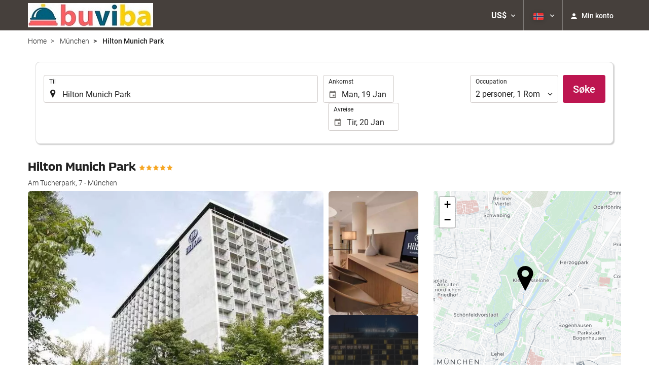

--- FILE ---
content_type: text/html; charset=UTF-8
request_url: https://booking.buscadorviajesbaratos.com/no/hotell/hilton-munich-park/munchen/h29210/
body_size: 32986
content:
<!DOCTYPE html>
<!--[if IE 8]><html lang="nb-NO" dir="ltr" class="no-js desktop lt-ie9"> <![endif]-->
<!--[if gt IE 8]><!--> <html lang="nb-NO" dir="ltr" class="no-js desktop"> <!--<![endif]-->
<head>
<meta charset="utf-8"><meta http-equiv="X-UA-Compatible" content="IE=Edge,chrome=1"><title>Hilton Munich Park | buViba</title><meta name="viewport" content="width=device-width, initial-scale=1.0, interactive-widget=resizes-content"><link href='https://otcdn.com' rel='preconnect' crossorigin="crossorigin"><meta http-equiv="x-dns-prefetch-control" content="on"><link rel="dns-prefetch" href="//otcdn.com"><link rel="dns-prefetch" href="//static.otcdn.com"><link href='https://eur3.otcdn.com/headers/ac/ill_css_magallanes_ltr_s/ill_css_magallanes_ltr_s_983f8f9b98a07821941e377718eb3c99_20251120_121026.css' rel='preload' as="style"><link href='https://booking.buscadorviajesbaratos.com/headers/external_components/ccs_s/ccs_s_d3eb292a960613198f5439b0eca0cb52_20251030_151242.css' rel='preload' as="style"><link href='https://a.otcdn.com/headers/ilusion/magallanes/dist/svg/sprite/magallanes_general_sprite.svg?v=1748355813' rel='preload' as="fetch" type="image/svg+xml" crossorigin="crossorigin"><link href='https://a.otcdn.com/headers/ilusion/magallanes/dist/svg/sprite/magallanes_flags_sprite.svg?v=1748355813' rel='preload' as="fetch" type="image/svg+xml" crossorigin="crossorigin"><link rel="stylesheet" type="text/css" href="https://eur3.otcdn.com/headers/ac/ill_css_magallanes_ltr_s/ill_css_magallanes_ltr_s_983f8f9b98a07821941e377718eb3c99_20251120_121026.css"><link rel="stylesheet" type="text/css" href="https://booking.buscadorviajesbaratos.com/headers/external_components/ccs_s/ccs_s_d3eb292a960613198f5439b0eca0cb52_20251030_151242.css">    <script>
        !function(e,n){"object"==typeof exports&&"undefined"!=typeof module?n():"function"==typeof define&&define.amd?define(n):n()}(0,function(){"use strict";function e(e){var n=this.constructor;return this.then(function(t){return n.resolve(e()).then(function(){return t})},function(t){return n.resolve(e()).then(function(){return n.reject(t)})})}function n(){}function t(e){if(!(this instanceof t))throw new TypeError("Promises must be constructed via new");if("function"!=typeof e)throw new TypeError("not a function");this._state=0,this._handled=!1,this._value=undefined,this._deferreds=[],u(e,this)}function o(e,n){for(;3===e._state;)e=e._value;0!==e._state?(e._handled=!0,t._immediateFn(function(){var t=1===e._state?n.onFulfilled:n.onRejected;if(null!==t){var o;try{o=t(e._value)}catch(f){return void i(n.promise,f)}r(n.promise,o)}else(1===e._state?r:i)(n.promise,e._value)})):e._deferreds.push(n)}function r(e,n){try{if(n===e)throw new TypeError("A promise cannot be resolved with itself.");if(n&&("object"==typeof n||"function"==typeof n)){var o=n.then;if(n instanceof t)return e._state=3,e._value=n,void f(e);if("function"==typeof o)return void u(function(e,n){return function(){e.apply(n,arguments)}}(o,n),e)}e._state=1,e._value=n,f(e)}catch(r){i(e,r)}}function i(e,n){e._state=2,e._value=n,f(e)}function f(e){2===e._state&&0===e._deferreds.length&&t._immediateFn(function(){e._handled||t._unhandledRejectionFn(e._value)});for(var n=0,r=e._deferreds.length;r>n;n++)o(e,e._deferreds[n]);e._deferreds=null}function u(e,n){var t=!1;try{e(function(e){t||(t=!0,r(n,e))},function(e){t||(t=!0,i(n,e))})}catch(o){if(t)return;t=!0,i(n,o)}}var c=setTimeout;t.prototype["catch"]=function(e){return this.then(null,e)},t.prototype.then=function(e,t){var r=new this.constructor(n);return o(this,new function(e,n,t){this.onFulfilled="function"==typeof e?e:null,this.onRejected="function"==typeof n?n:null,this.promise=t}(e,t,r)),r},t.prototype["finally"]=e,t.all=function(e){return new t(function(n,t){function o(e,f){try{if(f&&("object"==typeof f||"function"==typeof f)){var u=f.then;if("function"==typeof u)return void u.call(f,function(n){o(e,n)},t)}r[e]=f,0==--i&&n(r)}catch(c){t(c)}}if(!e||"undefined"==typeof e.length)throw new TypeError("Promise.all accepts an array");var r=Array.prototype.slice.call(e);if(0===r.length)return n([]);for(var i=r.length,f=0;r.length>f;f++)o(f,r[f])})},t.resolve=function(e){return e&&"object"==typeof e&&e.constructor===t?e:new t(function(n){n(e)})},t.reject=function(e){return new t(function(n,t){t(e)})},t.race=function(e){return new t(function(n,t){for(var o=0,r=e.length;r>o;o++)e[o].then(n,t)})},t._immediateFn="function"==typeof setImmediate&&function(e){setImmediate(e)}||function(e){c(e,0)},t._unhandledRejectionFn=function(e){void 0!==console&&console&&console.warn("Possible Unhandled Promise Rejection:",e)};var l=function(){if("undefined"!=typeof self)return self;if("undefined"!=typeof window)return window;if("undefined"!=typeof global)return global;throw Error("unable to locate global object")}();"Promise"in l?l.Promise.prototype["finally"]||(l.Promise.prototype["finally"]=e):l.Promise=t});

        /*! modernizr 3.1.0 (Custom Build) | MIT *
 * http://modernizr.com/download/?-audio-csstransforms-flexbox-flexboxlegacy-flexwrap-geolocation-hashchange-history-postmessage-svg-touchevents-video !*/
!function(e,n,t){function o(e,n){return typeof e===n}function r(){var e,n,t,r,a,s,i;for(var c in T){if(e=[],n=T[c],n.name&&(e.push(n.name.toLowerCase()),n.options&&n.options.aliases&&n.options.aliases.length))for(t=0;t<n.options.aliases.length;t++)e.push(n.options.aliases[t].toLowerCase());for(r=o(n.fn,"function")?n.fn():n.fn,a=0;a<e.length;a++)s=e[a],i=s.split("."),1===i.length?Modernizr[i[0]]=r:(!Modernizr[i[0]]||Modernizr[i[0]]instanceof Boolean||(Modernizr[i[0]]=new Boolean(Modernizr[i[0]])),Modernizr[i[0]][i[1]]=r),h.push((r?"":"no-")+i.join("-"))}}function a(e){var n=w.className,t=Modernizr._config.classPrefix||"";if(b&&(n=n.baseVal),Modernizr._config.enableJSClass){var o=new RegExp("(^|\\s)"+t+"no-js(\\s|$)");n=n.replace(o,"$1"+t+"js$2")}Modernizr._config.enableClasses&&(n+=" "+t+e.join(" "+t),b?w.className.baseVal=n:w.className=n)}function s(){return"function"!=typeof n.createElement?n.createElement(arguments[0]):b?n.createElementNS.call(n,"http://www.w3.org/2000/svg",arguments[0]):n.createElement.apply(n,arguments)}function i(e,n){return!!~(""+e).indexOf(n)}function c(){var e=n.body;return e||(e=s(b?"svg":"body"),e.fake=!0),e}function l(e,t,o,r){var a,i,l,d,u="modernizr",f=s("div"),p=c();if(parseInt(o,10))for(;o--;)l=s("div"),l.id=r?r[o]:u+(o+1),f.appendChild(l);return a=s("style"),a.type="text/css",a.id="s"+u,(p.fake?p:f).appendChild(a),p.appendChild(f),a.styleSheet?a.styleSheet.cssText=e:a.appendChild(n.createTextNode(e)),f.id=u,p.fake&&(p.style.background="",p.style.overflow="hidden",d=w.style.overflow,w.style.overflow="hidden",w.appendChild(p)),i=t(f,e),p.fake?(p.parentNode.removeChild(p),w.style.overflow=d,w.offsetHeight):f.parentNode.removeChild(f),!!i}function d(e,n){return function(){return e.apply(n,arguments)}}function u(e,n,t){var r;for(var a in e)if(e[a]in n)return t===!1?e[a]:(r=n[e[a]],o(r,"function")?d(r,t||n):r);return!1}function f(e){return e.replace(/([a-z])-([a-z])/g,function(e,n,t){return n+t.toUpperCase()}).replace(/^-/,"")}function p(e){return e.replace(/([A-Z])/g,function(e,n){return"-"+n.toLowerCase()}).replace(/^ms-/,"-ms-")}function v(n,o){var r=n.length;if("CSS"in e&&"supports"in e.CSS){for(;r--;)if(e.CSS.supports(p(n[r]),o))return!0;return!1}if("CSSSupportsRule"in e){for(var a=[];r--;)a.push("("+p(n[r])+":"+o+")");return a=a.join(" or "),l("@supports ("+a+") { #modernizr { position: absolute; } }",function(e){return"absolute"==getComputedStyle(e,null).position})}return t}function m(e,n,r,a){function c(){d&&(delete z.style,delete z.modElem)}if(a=o(a,"undefined")?!1:a,!o(r,"undefined")){var l=v(e,r);if(!o(l,"undefined"))return l}for(var d,u,p,m,y,g=["modernizr","tspan"];!z.style;)d=!0,z.modElem=s(g.shift()),z.style=z.modElem.style;for(p=e.length,u=0;p>u;u++)if(m=e[u],y=z.style[m],i(m,"-")&&(m=f(m)),z.style[m]!==t){if(a||o(r,"undefined"))return c(),"pfx"==n?m:!0;try{z.style[m]=r}catch(h){}if(z.style[m]!=y)return c(),"pfx"==n?m:!0}return c(),!1}function y(e,n,t,r,a){var s=e.charAt(0).toUpperCase()+e.slice(1),i=(e+" "+_.join(s+" ")+s).split(" ");return o(n,"string")||o(n,"undefined")?m(i,n,r,a):(i=(e+" "+E.join(s+" ")+s).split(" "),u(i,n,t))}function g(e,n,o){return y(e,t,t,n,o)}var h=[],T=[],x={_version:"3.1.0",_config:{classPrefix:"",enableClasses:!0,enableJSClass:!0,usePrefixes:!0},_q:[],on:function(e,n){var t=this;setTimeout(function(){n(t[e])},0)},addTest:function(e,n,t){T.push({name:e,fn:n,options:t})},addAsyncTest:function(e){T.push({name:null,fn:e})}},Modernizr=function(){};Modernizr.prototype=x,Modernizr=new Modernizr,Modernizr.addTest("geolocation","geolocation"in navigator),Modernizr.addTest("history",function(){var n=navigator.userAgent;return-1===n.indexOf("Android 2.")&&-1===n.indexOf("Android 4.0")||-1===n.indexOf("Mobile Safari")||-1!==n.indexOf("Chrome")||-1!==n.indexOf("Windows Phone")?e.history&&"pushState"in e.history:!1}),Modernizr.addTest("postmessage","postMessage"in e),Modernizr.addTest("svg",!!n.createElementNS&&!!n.createElementNS("http://www.w3.org/2000/svg","svg").createSVGRect);var w=n.documentElement,b="svg"===w.nodeName.toLowerCase();Modernizr.addTest("audio",function(){var e=s("audio"),n=!1;try{(n=!!e.canPlayType)&&(n=new Boolean(n),n.ogg=e.canPlayType('audio/ogg; codecs="vorbis"').replace(/^no$/,""),n.mp3=e.canPlayType("audio/mpeg;").replace(/^no$/,""),n.opus=e.canPlayType('audio/ogg; codecs="opus"').replace(/^no$/,""),n.wav=e.canPlayType('audio/wav; codecs="1"').replace(/^no$/,""),n.m4a=(e.canPlayType("audio/x-m4a;")||e.canPlayType("audio/aac;")).replace(/^no$/,""))}catch(t){}return n}),Modernizr.addTest("video",function(){var e=s("video"),n=!1;try{(n=!!e.canPlayType)&&(n=new Boolean(n),n.ogg=e.canPlayType('video/ogg; codecs="theora"').replace(/^no$/,""),n.h264=e.canPlayType('video/mp4; codecs="avc1.42E01E"').replace(/^no$/,""),n.webm=e.canPlayType('video/webm; codecs="vp8, vorbis"').replace(/^no$/,""),n.vp9=e.canPlayType('video/webm; codecs="vp9"').replace(/^no$/,""),n.hls=e.canPlayType('application/x-mpegURL; codecs="avc1.42E01E"').replace(/^no$/,""))}catch(t){}return n});var C=function(e){function t(n,t){var r;return n?(t&&"string"!=typeof t||(t=s(t||"div")),n="on"+n,r=n in t,!r&&o&&(t.setAttribute||(t=s("div")),t.setAttribute(n,""),r="function"==typeof t[n],t[n]!==e&&(t[n]=e),t.removeAttribute(n)),r):!1}var o=!("onblur"in n.documentElement);return t}();x.hasEvent=C,Modernizr.addTest("hashchange",function(){return C("hashchange",e)===!1?!1:n.documentMode===t||n.documentMode>7});var P=x._config.usePrefixes?" -webkit- -moz- -o- -ms- ".split(" "):[];x._prefixes=P;var S="Moz O ms Webkit",_=x._config.usePrefixes?S.split(" "):[];x._cssomPrefixes=_;var E=x._config.usePrefixes?S.toLowerCase().split(" "):[];x._domPrefixes=E;var A=x.testStyles=l;Modernizr.addTest("touchevents",function(){var t;if("ontouchstart"in e||e.DocumentTouch&&n instanceof DocumentTouch)t=!0;else{var o=["@media (",P.join("touch-enabled),("),"heartz",")","{#modernizr{top:9px;position:absolute}}"].join("");A(o,function(e){t=9===e.offsetTop})}return t});var $={elem:s("modernizr")};Modernizr._q.push(function(){delete $.elem});var z={style:$.elem.style};Modernizr._q.unshift(function(){delete z.style}),x.testAllProps=y,x.testAllProps=g,Modernizr.addTest("flexboxlegacy",g("boxDirection","reverse",!0)),Modernizr.addTest("flexbox",g("flexBasis","1px",!0)),Modernizr.addTest("flexwrap",g("flexWrap","wrap",!0)),Modernizr.addTest("csstransforms",function(){return-1===navigator.userAgent.indexOf("Android 2.")&&g("transform","scale(1)",!0)}),r(),a(h),delete x.addTest,delete x.addAsyncTest;for(var N=0;N<Modernizr._q.length;N++)Modernizr._q[N]();e.Modernizr=Modernizr}(window,document);

    </script>
<link rel="preload" href="https://eur3.otcdn.com/headers/ilusion/fonts/roboto/v18/roboto-v18-latin-300.woff2" as="font" type="font/woff2" crossorigin><link rel="preload" href="https://eur2.otcdn.com/headers/ilusion/fonts/roboto/v18/roboto-v18-latin-regular.woff2" as="font" type="font/woff2" crossorigin><link rel="preload" href="https://eur3.otcdn.com/headers/ilusion/fonts/roboto/v18/roboto-v18-latin-500.woff2" as="font" type="font/woff2" crossorigin><link rel="preload" href="https://eur3.otcdn.com/headers/ilusion/fonts/roboto/v18/roboto-v18-latin-700.woff2" as="font" type="font/woff2" crossorigin><style>@font-face {font-family: 'Roboto';font-style: normal;font-weight: 300;src: local('Roboto Light'), local('Roboto-Light'),url('https://eur3.otcdn.com/headers/ilusion/fonts/roboto/v18/roboto-v18-latin-300.woff2') format('woff2'),url('https://eur3.otcdn.com/headers/ilusion/fonts/roboto/v18/roboto-v18-latin-300.woff') format('woff');    font-display: swap;}@font-face {font-family: 'Roboto';font-style: normal;font-weight: 400;src: local('Roboto'), local('Roboto-Regular'),url('https://eur2.otcdn.com/headers/ilusion/fonts/roboto/v18/roboto-v18-latin-regular.woff2') format('woff2'),url('https://eur2.otcdn.com/headers/ilusion/fonts/roboto/v18/roboto-v18-latin-regular.woff') format('woff');    font-display: swap;}@font-face {font-family: 'Roboto';font-style: normal;font-weight: 500;src: local('Roboto Medium'), local('Roboto-Medium'),url('https://eur3.otcdn.com/headers/ilusion/fonts/roboto/v18/roboto-v18-latin-500.woff2') format('woff2'),url('https://eur3.otcdn.com/headers/ilusion/fonts/roboto/v18/roboto-v18-latin-500.woff') format('woff');    font-display: swap;}@font-face {font-family: 'Roboto';font-style: normal;font-weight: 700;src: local('Roboto Bold'), local('Roboto-Bold'),url('https://eur3.otcdn.com/headers/ilusion/fonts/roboto/v18/roboto-v18-latin-700.woff2') format('woff2'),url('https://eur3.otcdn.com/headers/ilusion/fonts/roboto/v18/roboto-v18-latin-700.woff') format('woff');    font-display: swap;}</style><link rel="preload" href="https://eur1.otcdn.com/headers/ilusion/fonts/georama/Georama-Bold.woff2" as="font" type="font/woff2" crossorigin><style>@font-face {    font-family: 'Georama';    font-style: normal;    font-weight: 700;    src:    url('https://eur1.otcdn.com/headers/ilusion/fonts/georama/Georama-Bold.woff2') format('woff2'),    url('https://eur1.otcdn.com/headers/ilusion/fonts/georama/Georama-Bold.woff') format('woff');    font-display: swap;}</style>
        <script type="text/javascript">
        (function(){if(window.document.documentElement.className.indexOf("fonts-loaded")>-1){return;}
if(document.fonts&&document.fonts.load&&window.Promise){var promises=[];promises.push(document.fonts.load("300 10pt Roboto"));promises.push(document.fonts.load("400 10pt Roboto"));promises.push(document.fonts.load("500 10pt Roboto"));promises.push(document.fonts.load("700 10pt Roboto"));promises.push(document.fonts.load("700 10pt Georama"));window.Promise.all(promises).then(function(){document.documentElement.className+=" fonts-loaded";},function(){window.document.documentElement.className+=" fonts-unavailable";});}}());    </script>


    
<link type="text/css" rel="stylesheet/less" href="/headers/widgets/search/locationwidget/css/locationwidget_ssm.less">
<link type="text/css" rel="stylesheet/less" href="/headers/widgets/search/hotelsearchwidget/css/hotelsearchwidget_ssm.less">
<link type="text/css" rel="stylesheet/less" href="/headers/ilusion/magallanes/dist/css/magallanes.less?v=2">
<script src="https://eur4.otcdn.com/headers/ac/illmagallanes_sp/illmagallanes_sp_b6ef3e24a71d97ff68d7c6c77123e4e8_20250623_111014.js"></script><script src="https://eur4.otcdn.com/headers/components/compiled/prod/es5/babel-polyfill.js?v=1748355805" nomodule="nomodule"></script><script src="https://eur2.otcdn.com/headers/components/compiled/prod/es5/webcomponents/webcomponents-loader.js?v=1748355805" nomodule="nomodule"></script><script src="https://eur2.otcdn.com/headers/common/js/less/less-1.6.0.min.js?v=1748355805"></script><link rel="canonical" href="https://booking.buscadorviajesbaratos.com/no/hotell/hilton-munich-park/munchen/h29210/"><link rel="shortcut icon" href="https://b.otcdn.com/imglib/default_favicon.png"><link hreflang="en-GB" type="text/html" title="Engelsk (Storbritannia)" rel="alternate" href="https://booking.buscadorviajesbaratos.com/en/hotel/hilton-munich-park/munich/h29210/"><link hreflang="es" type="text/html" title="Spansk" rel="alternate" href="https://booking.buscadorviajesbaratos.com/es/hotel/hilton-munich-park/munich/h29210/"><link hreflang="x-default" type="text/html" title="" rel="alternate" href="https://booking.buscadorviajesbaratos.com/es/hotel/hilton-munich-park/munich/h29210/"><link hreflang="fr" type="text/html" title="Fransk" rel="alternate" href="https://booking.buscadorviajesbaratos.com/fr/hotel/hilton-munich-park/munich/h29210/"><link hreflang="de" type="text/html" title="Tysk" rel="alternate" href="https://booking.buscadorviajesbaratos.com/de/hotel/hilton-munich-park/munchen/h29210/"><link hreflang="it" type="text/html" title="Italiensk" rel="alternate" href="https://booking.buscadorviajesbaratos.com/it/hotel/hilton-munich-park/monaco-di-baviera/h29210/"><link hreflang="pt-PT" type="text/html" title="Portugisisk (Portugal)" rel="alternate" href="https://booking.buscadorviajesbaratos.com/pt/hotel/hilton-munich-park/munique/h29210/"><link hreflang="ca" type="text/html" title="Katalansk" rel="alternate" href="https://booking.buscadorviajesbaratos.com/cat/hotel/hilton-munich-park/munic/h29210/"><link hreflang="nl" type="text/html" title="Nederlandsk" rel="alternate" href="https://booking.buscadorviajesbaratos.com/nl/hotel/hilton-munich-park/munchen/h29210/"><link hreflang="ar" type="text/html" title="Arabisk" rel="alternate" href="https://booking.buscadorviajesbaratos.com/ar/%D9%81%D9%86%D8%AF%D9%82/%D9%87%D9%8A%D9%84%D8%AA%D9%88%D9%86-%D9%85%D9%8A%D9%88%D9%86%D9%8A%D8%AE-%D8%A8%D8%A7%D8%B1%D9%83/%D9%85%D9%8A%D9%88%D9%86%D8%AE/h29210/"><link hreflang="da" type="text/html" title="Dansk" rel="alternate" href="https://booking.buscadorviajesbaratos.com/da/hotel/hilton-munich-park/munchen/h29210/"><link hreflang="zh-Hans" type="text/html" title="" rel="alternate" href="https://booking.buscadorviajesbaratos.com/zh/%E9%A5%AD%E5%BA%97/%E5%B8%8C%E5%B0%94%E9%A1%BF%E6%85%95%E5%B0%BC%E9%BB%91%E5%85%AC%E5%9B%AD%E9%85%92%E5%BA%97/%E6%85%95%E5%B0%BC%E9%BB%91/h29210/"><link hreflang="zh-Hant" type="text/html" title="" rel="alternate" href="https://booking.buscadorviajesbaratos.com/zt/%E9%A3%AF%E5%BA%97/%E5%B8%8C%E7%88%BE%E9%A0%93%E6%85%95%E5%B0%BC%E9%BB%91%E5%85%AC%E5%9C%92%E9%85%92%E5%BA%97/%E6%85%95%E5%B0%BC%E9%BB%91/h29210/"><link hreflang="ko" type="text/html" title="Koreansk" rel="alternate" href="https://booking.buscadorviajesbaratos.com/ko/%ED%98%B8%ED%85%94/%ED%9E%90%ED%8A%BC-%EB%AE%8C%ED%97%A8-%ED%8C%8C%ED%81%AC/%EB%AE%8C%ED%97%A8/h29210/"><link hreflang="he" type="text/html" title="Hebraisk" rel="alternate" href="https://booking.buscadorviajesbaratos.com/he/%D7%91%D7%9E%D7%9C%D7%95%D7%9F/hilton-munich-park/%D7%9E%D7%99%D7%A0%D7%9B%D7%9F/h29210/"><link hreflang="ja" type="text/html" title="Japansk" rel="alternate" href="https://booking.buscadorviajesbaratos.com/ja/%E3%83%9B%E3%83%86%E3%83%AB/%E3%83%92%E3%83%AB%E3%83%88%E3%83%B3-%E3%83%9F%E3%83%A5%E3%83%B3%E3%83%98%E3%83%B3-%E3%83%91%E3%83%BC%E3%82%AF/%E3%83%9F%E3%83%A5%E3%83%B3%E3%83%98%E3%83%B3/h29210/"><link hreflang="ru" type="text/html" title="Russisk" rel="alternate" href="https://booking.buscadorviajesbaratos.com/ru/%D0%BE%D1%82%D0%B5%D0%BB%D1%8C/%D1%85%D0%B8%D0%BB%D1%8C%D1%82%D0%BE%D0%BD-%D0%BF%D0%B0%D1%80%D0%BA-%D0%BC%D1%83%D0%BD%D0%B8%D1%85/%D0%BC%D1%8E%D0%BD%D1%85%D0%B5%D0%BD/h29210/"><link hreflang="pl" type="text/html" title="Polsk" rel="alternate" href="https://booking.buscadorviajesbaratos.com/pl/hotele/hilton-munich-park/monachium/h29210/"><link hreflang="sv" type="text/html" title="Svensk" rel="alternate" href="https://booking.buscadorviajesbaratos.com/se/hotell/hilton-munich-park/munchen/h29210/"><link hreflang="ro" type="text/html" title="Romanian" rel="alternate" href="https://booking.buscadorviajesbaratos.com/ro/hotel/hilton-munich-park/munchen/h29210/"><link hreflang="hu" type="text/html" title="Hungarian" rel="alternate" href="https://booking.buscadorviajesbaratos.com/hu/szalloda/hilton-munich-park/munchen/h29210/"><link hreflang="pt-BR" type="text/html" title="Portugisisk (Brazil)" rel="alternate" href="https://booking.buscadorviajesbaratos.com/br/hotel/hilton-munich-park/munique/h29210/"><link hreflang="fa" type="text/html" title="Persian" rel="alternate" href="https://booking.buscadorviajesbaratos.com/fa/%D9%87%D8%AA%D9%84/hilton-munich-park/%D9%85%D9%88%D9%86%DB%8C%D8%AE/h29210/"><link hreflang="es-AR" type="text/html" title="Spansk (Argentina)" rel="alternate" href="https://booking.buscadorviajesbaratos.com/arg/hotel/hilton-munich-park/munich/h29210/"><link hreflang="es-CL" type="text/html" title="" rel="alternate" href="https://booking.buscadorviajesbaratos.com/cl/hotel/hilton-munich-park/munich/h29210/"><link hreflang="es-CO" type="text/html" title="Spansk (Colombia)" rel="alternate" href="https://booking.buscadorviajesbaratos.com/co/hotel/hilton-munich-park/munich/h29210/"><link hreflang="es-EC" type="text/html" title="" rel="alternate" href="https://booking.buscadorviajesbaratos.com/ec/hotel/hilton-munich-park/munich/h29210/"><link hreflang="fi" type="text/html" title="Finnish" rel="alternate" href="https://booking.buscadorviajesbaratos.com/fi/hotelli/hilton-munich-park/munchen/h29210/"><link hreflang="es-MX" type="text/html" title="Spansk (Mexico)" rel="alternate" href="https://booking.buscadorviajesbaratos.com/mx/hotel/hilton-munich-park/munich/h29210/"><link hreflang="nb-NO" type="text/html" title="" rel="alternate" href="https://booking.buscadorviajesbaratos.com/no/hotell/hilton-munich-park/munchen/h29210/"><link hreflang="es-PE" type="text/html" title="" rel="alternate" href="https://booking.buscadorviajesbaratos.com/pe/hotel/hilton-munich-park/munich/h29210/"><link hreflang="tr" type="text/html" title="Turkish" rel="alternate" href="https://booking.buscadorviajesbaratos.com/tr/otel/hilton-munich-park/munih/h29210/"><link hreflang="en-US" type="text/html" title="" rel="alternate" href="https://booking.buscadorviajesbaratos.com/us/hotel/hilton-munich-park/munich/h29210/"><meta name="theme-color" content="#FFFFFF"><meta name="msapplication-navbutton-color" content="#FFFFFF"><meta name="apple-mobile-web-app-status-bar-style" content="#FFFFFF"><meta name="robots" content="index,follow"><meta name="description" content="buviba el buscador de viajes baratos m&aacute;s eficaz y r&aacute;pido de internet."><!--- GTM HEAD BEGIN -->
                        <!-- Google Tag Manager -->
                                            <script type="text/plain" data-managed="ConsentManager" class=" cmplazyload" data-cmp-purpose="c51">
                            (function(w,d,s,l,i){w[l]=w[l]||[];w[l].push({'gtm.start':
                                new Date().getTime(),event:'gtm.js'});var f=d.getElementsByTagName(s)[0],
                                j=d.createElement(s),dl=l!='dataLayer'?'&l='+l:'';j.async=true;j["defer"]=true;j.src=
                                '//www.googletagmanager.com/gtm.js?id='+i+dl;f.parentNode.insertBefore(j,f);
                            })(window,document,'script','dataLayer','GTM-KDH3CTP');</script>
            <!-- End Google Tag Manager -->
        

                    <script>
                window.dataLayer = window.dataLayer || [];
                window.dataLayerConsentComplete = window.dataLayerConsentComplete || [];

                            </script>
        
        <script>
            window.dataLayer = window.dataLayer || [];
            window.dataLayerConsentComplete = window.dataLayerConsentComplete || [];
                                            dataLayerConsentComplete = {"pageCategory":611,"pageLanguage":"no","brand":1990,"domain":"booking.buscadorviajesbaratos.com","ssm":"buViba","event":"ga_paginavista"};
                if ((typeof window.dataLayerConsentComplete == 'object') && (window.dataLayerConsentComplete.length != '')) {
                    dataLayer.push(window.dataLayerConsentComplete);
                    window.dataLayerConsentComplete = [];
                }

                                var user_lang = navigator.language || navigator.userLanguage;
                if (user_lang) {
                    dataLayer.push({userLanguage: user_lang});
                }
                                    </script>

            <!--- GTM HEAD END -->

<!--- GOOGLE ANALYTICS BEGIN -->
        <script type="text/plain" data-managed="ConsentManager" class=" cmplazyload" data-cmp-purpose="c54,c51">

var _gaq = _gaq || [];
_gaq.push(['_setAccount', 'UA-24597813-1']);
_gaq.push(['_setDomainName', 'none']);
_gaq.push(['_trackPageview', '/Others']);
_gaq.push(['_setCustomVar', 1, 'section', 'Others', 3]);
_gaq.push(['_setCustomVar', 2, 'service', '', 3]);

(function () {
    var ga = document.createElement('script');
    ga.type = 'text/javascript';
    ga.async = true;
    ga.src = ('https:' == document.location.protocol ? 'https://ssl' : 'http://www') + '.google-analytics.com/ga.js';
    var s = document.getElementsByTagName('script')[0];
    s.parentNode.insertBefore(ga, s);
})();
</script>


<!-- Google tag (gtag.js) -->
<script async src="https://www.googletagmanager.com/gtag/js?id=G-RTS8VRXFTN"></script>
<script>
    window.dataLayer = window.dataLayer || [];
    function gtag(){dataLayer.push(arguments);}
    gtag('js', new Date());

    gtag('config', 'G-RTS8VRXFTN');

            gtag('event', 'ga_pageview', {
            section: 'Others',
            service: '',
            send_to: 'G-RTS8VRXFTN'
        });
    
</script>
<!--- GOOGLE ANALYTICS END -->

<script>
    window.dataLayer = window.dataLayer || [];
</script>

<!-- cmp wl -->
<script type="text/javascript" data-cmp-ab="1">window.cmp_customlanguages = [{"l":"JA","i":"jp","r":0,"t":"JA"},{"l":"KO","i":"kr","r":0,"t":"KO"},{"l":"AR","i":"xy","r":1,"t":"AR"},{"l":"HE","i":"xy","r":1,"t":"HE"},{"l":"CA","i":"xy","r":0,"t":"CA"},{"l":"TR","i":"tr","r":0,"t":"TR"},{"l":"FA","i":"xy","r":1,"t":"FA"}];</script>
<script>if(!("gdprAppliesGlobally" in window)){window.gdprAppliesGlobally=true}if(!("cmp_id" in window)||window.cmp_id<1){window.cmp_id=0}if(!("cmp_cdid" in window)){window.cmp_cdid="143600"}if(!("cmp_params" in window)){window.cmp_params=""}if(!("cmp_host" in window)){window.cmp_host="c.delivery.consentmanager.net"}if(!("cmp_cdn" in window)){window.cmp_cdn="cdn.consentmanager.net"}if(!("cmp_proto" in window)){window.cmp_proto="https:"}if(!("cmp_codesrc" in window)){window.cmp_codesrc="1"}window.cmp_getsupportedLangs=function(){var b=["DE","EN","FR","IT","NO","DA","FI","ES","PT","RO","BG","ET","EL","GA","HR","LV","LT","MT","NL","PL","SV","SK","SL","CS","HU","RU","SR","ZH","TR","UK","AR","BS"];if("cmp_customlanguages" in window){for(var a=0;a<window.cmp_customlanguages.length;a++){b.push(window.cmp_customlanguages[a].l.toUpperCase())}}return b};window.cmp_getRTLLangs=function(){var a=["AR"];if("cmp_customlanguages" in window){for(var b=0;b<window.cmp_customlanguages.length;b++){if("r" in window.cmp_customlanguages[b]&&window.cmp_customlanguages[b].r){a.push(window.cmp_customlanguages[b].l)}}}return a};window.cmp_getlang=function(a){if(typeof(a)!="boolean"){a=true}if(a&&typeof(cmp_getlang.usedlang)=="string"&&cmp_getlang.usedlang!==""){return cmp_getlang.usedlang}return window.cmp_getlangs()[0]};window.cmp_extractlang=function(a){if(a.indexOf("cmplang=")!=-1){a=a.substr(a.indexOf("cmplang=")+8,2).toUpperCase();if(a.indexOf("&")!=-1){a=a.substr(0,a.indexOf("&"))}}else{a=""}return a};window.cmp_getlangs=function(){var g=window.cmp_getsupportedLangs();var c=[];var f=location.hash;var e=location.search;var j="cmp_params" in window?window.cmp_params:"";var a="languages" in navigator?navigator.languages:[];if(cmp_extractlang(f)!=""){c.push(cmp_extractlang(f))}else{if(cmp_extractlang(e)!=""){c.push(cmp_extractlang(e))}else{if(cmp_extractlang(j)!=""){c.push(cmp_extractlang(j))}else{if("cmp_setlang" in window&&window.cmp_setlang!=""){c.push(window.cmp_setlang.toUpperCase())}else{if("cmp_langdetect" in window&&window.cmp_langdetect==1){c.push(window.cmp_getPageLang())}else{if(a.length>0){for(var d=0;d<a.length;d++){c.push(a[d])}}if("language" in navigator){c.push(navigator.language)}if("userLanguage" in navigator){c.push(navigator.userLanguage)}}}}}}var h=[];for(var d=0;d<c.length;d++){var b=c[d].toUpperCase();if(b.length<2){continue}if(g.indexOf(b)!=-1){h.push(b)}else{if(b.indexOf("-")!=-1){b=b.substr(0,2)}if(g.indexOf(b)!=-1){h.push(b)}}}if(h.length==0&&typeof(cmp_getlang.defaultlang)=="string"&&cmp_getlang.defaultlang!==""){return[cmp_getlang.defaultlang.toUpperCase()]}else{return h.length>0?h:["EN"]}};window.cmp_getPageLangs=function(){var a=window.cmp_getXMLLang();if(a!=""){a=[a.toUpperCase()]}else{a=[]}a=a.concat(window.cmp_getLangsFromURL());return a.length>0?a:["EN"]};window.cmp_getPageLang=function(){var a=window.cmp_getPageLangs();return a.length>0?a[0]:""};window.cmp_getLangsFromURL=function(){var c=window.cmp_getsupportedLangs();var b=location;var m="toUpperCase";var g=b.hostname[m]()+".";var a=b.pathname[m]()+"/";var f=[];for(var e=0;e<c.length;e++){var j=a.substring(0,c[e].length+1);if(g.substring(0,c[e].length+1)==c[e]+"."){f.push(c[e][m]())}else{if(c[e].length==5){var k=c[e].substring(3,5)+"-"+c[e].substring(0,2);if(g.substring(0,k.length+1)==k+"."){f.push(c[e][m]())}}else{if(j==c[e]+"/"||j=="/"+c[e]){f.push(c[e][m]())}else{if(j==c[e].replace("-","/")+"/"||j=="/"+c[e].replace("-","/")){f.push(c[e][m]())}else{if(c[e].length==5){var k=c[e].substring(3,5)+"-"+c[e].substring(0,2);var h=a.substring(0,k.length+1);if(h==k+"/"||h==k.replace("-","/")+"/"){f.push(c[e][m]())}}}}}}}return f};window.cmp_getXMLLang=function(){var c=document.getElementsByTagName("html");if(c.length>0){var c=c[0]}else{c=document.documentElement}if(c&&c.getAttribute){var a=c.getAttribute("xml:lang");if(typeof(a)!="string"||a==""){a=c.getAttribute("lang")}if(typeof(a)=="string"&&a!=""){var b=window.cmp_getsupportedLangs();return b.indexOf(a.toUpperCase())!=-1||b.indexOf(a.substr(0,2).toUpperCase())!=-1?a:""}else{return""}}};(function(){var B=document;var C=B.getElementsByTagName;var o=window;var t="";var h="";var k="";var D=function(e){var i="cmp_"+e;e="cmp"+e+"=";var d="";var l=e.length;var G=location;var H=G.hash;var w=G.search;var u=H.indexOf(e);var F=w.indexOf(e);if(u!=-1){d=H.substring(u+l,9999)}else{if(F!=-1){d=w.substring(F+l,9999)}else{return i in o&&typeof(o[i])!=="function"?o[i]:""}}var E=d.indexOf("&");if(E!=-1){d=d.substring(0,E)}return d};var j=D("lang");if(j!=""){t=j;k=t}else{if("cmp_getlang" in o){t=o.cmp_getlang().toLowerCase();h=o.cmp_getlangs().slice(0,3).join("_");k=o.cmp_getPageLangs().slice(0,3).join("_");if("cmp_customlanguages" in o){var m=o.cmp_customlanguages;for(var x=0;x<m.length;x++){var a=m[x].l.toLowerCase();if(a==t){t="en"}}}}}var q=("cmp_proto" in o)?o.cmp_proto:"https:";if(q!="http:"&&q!="https:"){q="https:"}var n=("cmp_ref" in o)?o.cmp_ref:location.href;if(n.length>300){n=n.substring(0,300)}var z=function(d){var I=B.createElement("script");I.setAttribute("data-cmp-ab","1");I.type="text/javascript";I.async=true;I.src=d;var H=["body","div","span","script","head"];var w="currentScript";var F="parentElement";var l="appendChild";var G="body";if(B[w]&&B[w][F]){B[w][F][l](I)}else{if(B[G]){B[G][l](I)}else{for(var u=0;u<H.length;u++){var E=C(H[u]);if(E.length>0){E[0][l](I);break}}}}};var b=D("design");var c=D("regulationkey");var y=D("gppkey");var s=D("att");var f=o.encodeURIComponent;var g=false;try{g=B.cookie.length>0}catch(A){g=false}var p=q+"//"+o.cmp_host+"/delivery/cmp.php?";p+=("cmp_id" in o&&o.cmp_id>0?"id="+o.cmp_id:"")+("cmp_cdid" in o?"&cdid="+o.cmp_cdid:"")+"&h="+f(n);p+=(b!=""?"&cmpdesign="+f(b):"")+(c!=""?"&cmpregulationkey="+f(c):"")+(y!=""?"&cmpgppkey="+f(y):"");p+=(s!=""?"&cmpatt="+f(s):"")+("cmp_params" in o?"&"+o.cmp_params:"")+(g?"&__cmpfcc=1":"");z(p+"&l="+f(t)+"&ls="+f(h)+"&lp="+f(k)+"&o="+(new Date()).getTime());var r="js";var v=D("debugunminimized")!=""?"":".min";if(D("debugcoverage")=="1"){r="instrumented";v=""}if(D("debugtest")=="1"){r="jstests";v=""}z(q+"//"+o.cmp_cdn+"/delivery/"+r+"/cmp_final"+v+".js")})();window.cmp_addFrame=function(b){if(!window.frames[b]){if(document.body){var a=document.createElement("iframe");a.style.cssText="display:none";if("cmp_cdn" in window&&"cmp_ultrablocking" in window&&window.cmp_ultrablocking>0){a.src="//"+window.cmp_cdn+"/delivery/empty.html"}a.name=b;a.setAttribute("title","Intentionally hidden, please ignore");a.setAttribute("role","none");a.setAttribute("tabindex","-1");document.body.appendChild(a)}else{window.setTimeout(window.cmp_addFrame,10,b)}}};window.cmp_rc=function(c,b){var l="";try{l=document.cookie}catch(h){l=""}var j="";var f=0;var g=false;while(l!=""&&f<100){f++;while(l.substr(0,1)==" "){l=l.substr(1,l.length)}var k=l.substring(0,l.indexOf("="));if(l.indexOf(";")!=-1){var m=l.substring(l.indexOf("=")+1,l.indexOf(";"))}else{var m=l.substr(l.indexOf("=")+1,l.length)}if(c==k){j=m;g=true}var d=l.indexOf(";")+1;if(d==0){d=l.length}l=l.substring(d,l.length)}if(!g&&typeof(b)=="string"){j=b}return(j)};window.cmp_stub=function(){var a=arguments;__cmp.a=__cmp.a||[];if(!a.length){return __cmp.a}else{if(a[0]==="ping"){if(a[1]===2){a[2]({gdprApplies:gdprAppliesGlobally,cmpLoaded:false,cmpStatus:"stub",displayStatus:"hidden",apiVersion:"2.2",cmpId:31},true)}else{a[2](false,true)}}else{if(a[0]==="getUSPData"){a[2]({version:1,uspString:window.cmp_rc("__cmpccpausps","1---")},true)}else{if(a[0]==="getTCData"){__cmp.a.push([].slice.apply(a))}else{if(a[0]==="addEventListener"||a[0]==="removeEventListener"){__cmp.a.push([].slice.apply(a))}else{if(a.length==4&&a[3]===false){a[2]({},false)}else{__cmp.a.push([].slice.apply(a))}}}}}}};window.cmp_gpp_ping=function(){return{gppVersion:"1.1",cmpStatus:"stub",cmpDisplayStatus:"hidden",signalStatus:"not ready",supportedAPIs:["2:tcfeuv2","5:tcfcav1","7:usnat","8:usca","9:usva","10:usco","11:usut","12:usct"],cmpId:31,sectionList:[],applicableSections:[0],gppString:"",parsedSections:{}}};window.cmp_dsastub=function(){var a=arguments;a[0]="dsa."+a[0];window.cmp_gppstub(a)};window.cmp_gppstub=function(){var c=arguments;__gpp.q=__gpp.q||[];if(!c.length){return __gpp.q}var h=c[0];var g=c.length>1?c[1]:null;var f=c.length>2?c[2]:null;var a=null;var j=false;if(h==="ping"){a=window.cmp_gpp_ping();j=true}else{if(h==="addEventListener"){__gpp.e=__gpp.e||[];if(!("lastId" in __gpp)){__gpp.lastId=0}__gpp.lastId++;var d=__gpp.lastId;__gpp.e.push({id:d,callback:g});a={eventName:"listenerRegistered",listenerId:d,data:true,pingData:window.cmp_gpp_ping()};j=true}else{if(h==="removeEventListener"){__gpp.e=__gpp.e||[];a=false;for(var e=0;e<__gpp.e.length;e++){if(__gpp.e[e].id==f){__gpp.e[e].splice(e,1);a=true;break}}j=true}else{__gpp.q.push([].slice.apply(c))}}}if(a!==null&&typeof(g)==="function"){g(a,j)}};window.cmp_msghandler=function(d){var a=typeof d.data==="string";try{var c=a?JSON.parse(d.data):d.data}catch(f){var c=null}if(typeof(c)==="object"&&c!==null&&"__cmpCall" in c){var b=c.__cmpCall;window.__cmp(b.command,b.parameter,function(h,g){var e={__cmpReturn:{returnValue:h,success:g,callId:b.callId}};d.source.postMessage(a?JSON.stringify(e):e,"*")})}if(typeof(c)==="object"&&c!==null&&"__uspapiCall" in c){var b=c.__uspapiCall;window.__uspapi(b.command,b.version,function(h,g){var e={__uspapiReturn:{returnValue:h,success:g,callId:b.callId}};d.source.postMessage(a?JSON.stringify(e):e,"*")})}if(typeof(c)==="object"&&c!==null&&"__tcfapiCall" in c){var b=c.__tcfapiCall;window.__tcfapi(b.command,b.version,function(h,g){var e={__tcfapiReturn:{returnValue:h,success:g,callId:b.callId}};d.source.postMessage(a?JSON.stringify(e):e,"*")},b.parameter)}if(typeof(c)==="object"&&c!==null&&"__gppCall" in c){var b=c.__gppCall;window.__gpp(b.command,function(h,g){var e={__gppReturn:{returnValue:h,success:g,callId:b.callId}};d.source.postMessage(a?JSON.stringify(e):e,"*")},"parameter" in b?b.parameter:null,"version" in b?b.version:1)}if(typeof(c)==="object"&&c!==null&&"__dsaCall" in c){var b=c.__dsaCall;window.__dsa(b.command,function(h,g){var e={__dsaReturn:{returnValue:h,success:g,callId:b.callId}};d.source.postMessage(a?JSON.stringify(e):e,"*")},"parameter" in b?b.parameter:null,"version" in b?b.version:1)}};window.cmp_setStub=function(a){if(!(a in window)||(typeof(window[a])!=="function"&&typeof(window[a])!=="object"&&(typeof(window[a])==="undefined"||window[a]!==null))){window[a]=window.cmp_stub;window[a].msgHandler=window.cmp_msghandler;window.addEventListener("message",window.cmp_msghandler,false)}};window.cmp_setGppStub=function(a){if(!(a in window)||(typeof(window[a])!=="function"&&typeof(window[a])!=="object"&&(typeof(window[a])==="undefined"||window[a]!==null))){window[a]=window.cmp_gppstub;window[a].msgHandler=window.cmp_msghandler;window.addEventListener("message",window.cmp_msghandler,false)}};if(!("cmp_noiframepixel" in window)){window.cmp_addFrame("__cmpLocator")}if((!("cmp_disableusp" in window)||!window.cmp_disableusp)&&!("cmp_noiframepixel" in window)){window.cmp_addFrame("__uspapiLocator")}if((!("cmp_disabletcf" in window)||!window.cmp_disabletcf)&&!("cmp_noiframepixel" in window)){window.cmp_addFrame("__tcfapiLocator")}if((!("cmp_disablegpp" in window)||!window.cmp_disablegpp)&&!("cmp_noiframepixel" in window)){window.cmp_addFrame("__gppLocator")}if((!("cmp_disabledsa" in window)||!window.cmp_disabledsa)&&!("cmp_noiframepixel" in window)){window.cmp_addFrame("__dsaLocator")}window.cmp_setStub("__cmp");if(!("cmp_disabletcf" in window)||!window.cmp_disabletcf){window.cmp_setStub("__tcfapi")}if(!("cmp_disableusp" in window)||!window.cmp_disableusp){window.cmp_setStub("__uspapi")}if(!("cmp_disablegpp" in window)||!window.cmp_disablegpp){window.cmp_setGppStub("__gpp")}if(!("cmp_disabledsa" in window)||!window.cmp_disabledsa){window.cmp_setGppStub("__dsa")};</script>
<script>window.cmp_privacyurl = 'https://booking.buscadorviajesbaratos.com/no/conditions/all-general/';window.cmp_setlang = "NO";</script></head>
<body>
<!--- GTM BODY BEGIN -->
        <noscript><iframe src="https://www.googletagmanager.com/ns.html?id=GTM-KDH3CTP"
                  height="0" width="0" style="display:none;visibility:hidden"></iframe></noscript>
        <!--- GTM BODY END -->

<script>
(function(w){var xhr=[];xhr[0]=new XMLHttpRequest();xhr[0].open("GET","https://a.otcdn.com/headers/ilusion/magallanes/dist/svg/sprite/magallanes_general_sprite.svg?v=1748355813",true);xhr[0].onload=function(){var div=document.createElement("div");div.innerHTML=xhr[0].responseText;div.width='0';div.height='0';div.style.width='0';div.style.height='0';div.style.position='absolute';div.style.overflow='hidden';w.document.body.insertBefore(div,document.body.childNodes[0]);};xhr[0].send();xhr[1]=new XMLHttpRequest();xhr[1].open("GET","https://a.otcdn.com/headers/ilusion/magallanes/dist/svg/sprite/magallanes_flags_sprite.svg?v=1748355813",true);xhr[1].onload=function(){var div=document.createElement("div");div.innerHTML=xhr[1].responseText;div.width='0';div.height='0';div.style.width='0';div.style.height='0';div.style.position='absolute';div.style.overflow='hidden';w.document.body.insertBefore(div,document.body.childNodes[0]);};xhr[1].send();}(this));</script>
<!--[if lt IE 10]>
<style>
	.alert-deprecated{position:absolute;left:25%; top:13%;width:50%; z-index:10000}
	.alert-deprecated button{padding:0 30px}
</style>
<div class="alert alert-deprecated alert-warning alert-dismissible" role="alert">
    <button type="button" class="close" data-dismiss="alert" aria-label="Close"><span aria-hidden="true">&times;</span></button>
    <a href="http://browsehappy.com/" class="alert-link" target="_blank" rel="nofollow">Du bruker en utdatert nettleser. Oppdater den for å få en bedre brukeropplevelse av nettstedet.</a>
</div>
<![endif]-->

    <script type="text/javascript">
        (function (less) {
            try {
                if (typeof less !== 'undefined') {
                    less.modifyVars({
                        "@colorMain": "#FF5F63",
                        "@colorSecondary": "#FF5F63",
                        "@navbarColor": "#FFFFFF",
                        "@navbarTextColor": "#FF5F63"
                    });
                }
            } catch (e) {
            }
        })(less);
    </script>
    

                                

        <header>
            <div class="navbar header-top-nav generic-header">
                <div class="container-limited">
                                    <div class="navbar-header">
                                                    <a title="buviba.com: tu buscador de viajes baratos" href="https://www.buviba.com/" class="navbar-brand">
                                <img src="https://static.otcdn.com/imglib/ssm/navbar3810.jpeg?v=1726817108"
                                     alt="buViba"/>
                            </a>
                                            </div>
                    <ul class="nav navbar-nav navbar-right hidden-xs">
                                                                        
                                                <li class="dropdown currency_selector" id="currency_list_options">
    <button type="button" class="dropdown-toggle" data-toggle="dropdown" role="button" aria-haspopup="true"
            aria-expanded="false" aria-label="Velg myntenhet">
        <span id="currentCurrencySymbol"
              class="currentCurrencySymbol">€</span>
        <svg xmlns="http://www.w3.org/2000/svg" version="1.1" class="icon icon-anyfill-ui-chevron-down" aria-hidden="true">
            <use xmlns:xlink="http://www.w3.org/1999/xlink" xlink:href="#icon-anyfill-ui-chevron-down"></use>
        </svg>
    </button>
    <div class="dropdown-menu dropdown-currency currency-options-container" id="dropdown-currency">
        <ul id="currencyList">
                            <li data-currency="EUR">
                    <button type="button" data-currency="EUR"
                            class=" active-element">
                        <span class="element-symbol">€</span><span>Euro</span>
                    </button>
                </li>
                            <li data-currency="USD">
                    <button type="button" data-currency="USD"
                            class="">
                        <span class="element-symbol">US$</span><span>Amerikanske dollar</span>
                    </button>
                </li>
                            <li data-currency="mBTC">
                    <button type="button" data-currency="mBTC"
                            class="">
                        <span class="element-symbol">mBTC</span><span>Bitcoin</span>
                    </button>
                </li>
                            <li data-currency="mBCH">
                    <button type="button" data-currency="mBCH"
                            class="">
                        <span class="element-symbol">mBCH</span><span>Bitcoin Cash</span>
                    </button>
                </li>
                            <li data-currency="GBP">
                    <button type="button" data-currency="GBP"
                            class="">
                        <span class="element-symbol">£</span><span>Britiske pund sterling</span>
                    </button>
                </li>
                            <li data-currency="HKD">
                    <button type="button" data-currency="HKD"
                            class="">
                        <span class="element-symbol">HKD</span><span>Hongkong-dollar</span>
                    </button>
                </li>
                            <li data-currency="DZD">
                    <button type="button" data-currency="DZD"
                            class="">
                        <span class="element-symbol">DZD</span><span>Algeriske dinarer</span>
                    </button>
                </li>
                            <li data-currency="ARS">
                    <button type="button" data-currency="ARS"
                            class="">
                        <span class="element-symbol">AR$</span><span>Argentinske pesos</span>
                    </button>
                </li>
                            <li data-currency="AMD">
                    <button type="button" data-currency="AMD"
                            class="">
                        <span class="element-symbol">AMD</span><span>Armenske dram</span>
                    </button>
                </li>
                            <li data-currency="AZN">
                    <button type="button" data-currency="AZN"
                            class="">
                        <span class="element-symbol">AZN</span><span>Aserbajdsjanske manat</span>
                    </button>
                </li>
                            <li data-currency="AUD">
                    <button type="button" data-currency="AUD"
                            class="">
                        <span class="element-symbol">AU$</span><span>Australske dollar</span>
                    </button>
                </li>
                            <li data-currency="BHD">
                    <button type="button" data-currency="BHD"
                            class="">
                        <span class="element-symbol">BHD</span><span>Bahrainske dinarer</span>
                    </button>
                </li>
                            <li data-currency="BOB">
                    <button type="button" data-currency="BOB"
                            class="">
                        <span class="element-symbol">BOB</span><span>Bolivianske boliviano</span>
                    </button>
                </li>
                            <li data-currency="BRL">
                    <button type="button" data-currency="BRL"
                            class="">
                        <span class="element-symbol">R$</span><span>Brasilianske real</span>
                    </button>
                </li>
                            <li data-currency="BGN">
                    <button type="button" data-currency="BGN"
                            class="">
                        <span class="element-symbol">BGN</span><span>Bulgarske lev</span>
                    </button>
                </li>
                            <li data-currency="CLP">
                    <button type="button" data-currency="CLP"
                            class="">
                        <span class="element-symbol">CL$</span><span>Chilenske pesos</span>
                    </button>
                </li>
                            <li data-currency="COP">
                    <button type="button" data-currency="COP"
                            class="">
                        <span class="element-symbol">COL$</span><span>Colombianske pesos</span>
                    </button>
                </li>
                            <li data-currency="CRC">
                    <button type="button" data-currency="CRC"
                            class="">
                        <span class="element-symbol">₡</span><span>Costaricanske colón</span>
                    </button>
                </li>
                            <li data-currency="DKK">
                    <button type="button" data-currency="DKK"
                            class="">
                        <span class="element-symbol">Dkr</span><span>Danske kroner</span>
                    </button>
                </li>
                            <li data-currency="DOP">
                    <button type="button" data-currency="DOP"
                            class="">
                        <span class="element-symbol">DOP</span><span>Dominikanske pesos</span>
                    </button>
                </li>
                            <li data-currency="EGP">
                    <button type="button" data-currency="EGP"
                            class="">
                        <span class="element-symbol">EGP</span><span>Egyptiske pund</span>
                    </button>
                </li>
                            <li data-currency="AED">
                    <button type="button" data-currency="AED"
                            class="">
                        <span class="element-symbol">AED</span><span>Emiratarabiske dirham</span>
                    </button>
                </li>
                            <li data-currency="FJD">
                    <button type="button" data-currency="FJD"
                            class="">
                        <span class="element-symbol">FJD</span><span>Fijianske dollar</span>
                    </button>
                </li>
                            <li data-currency="PHP">
                    <button type="button" data-currency="PHP"
                            class="">
                        <span class="element-symbol">PHP</span><span>Filippinske pesos</span>
                    </button>
                </li>
                            <li data-currency="GMD">
                    <button type="button" data-currency="GMD"
                            class="">
                        <span class="element-symbol">GMD</span><span>Gambiske dalasi</span>
                    </button>
                </li>
                            <li data-currency="GEL">
                    <button type="button" data-currency="GEL"
                            class="">
                        <span class="element-symbol">GEL</span><span>Georgiske lari</span>
                    </button>
                </li>
                            <li data-currency="GTQ">
                    <button type="button" data-currency="GTQ"
                            class="">
                        <span class="element-symbol">GTQ</span><span>Guatemalanske quetzal</span>
                    </button>
                </li>
                            <li data-currency="HNL">
                    <button type="button" data-currency="HNL"
                            class="">
                        <span class="element-symbol">HNL</span><span>Honduranske lempira</span>
                    </button>
                </li>
                            <li data-currency="INR">
                    <button type="button" data-currency="INR"
                            class="">
                        <span class="element-symbol">₹</span><span>Indiske rupier</span>
                    </button>
                </li>
                            <li data-currency="IDR">
                    <button type="button" data-currency="IDR"
                            class="">
                        <span class="element-symbol">IDR</span><span>Indonesiske rupier</span>
                    </button>
                </li>
                            <li data-currency="IRR">
                    <button type="button" data-currency="IRR"
                            class="">
                        <span class="element-symbol">IRR</span><span>Iranske rialer</span>
                    </button>
                </li>
                            <li data-currency="JPY">
                    <button type="button" data-currency="JPY"
                            class="">
                        <span class="element-symbol">¥</span><span>Japanske yen</span>
                    </button>
                </li>
                            <li data-currency="YER">
                    <button type="button" data-currency="YER"
                            class="">
                        <span class="element-symbol">YER</span><span>Jemenittiske rialer</span>
                    </button>
                </li>
                            <li data-currency="JOD">
                    <button type="button" data-currency="JOD"
                            class="">
                        <span class="element-symbol">JOD</span><span>Jordanske dinarer</span>
                    </button>
                </li>
                            <li data-currency="CAD">
                    <button type="button" data-currency="CAD"
                            class="">
                        <span class="element-symbol">CA$</span><span>Kanadiske dollar</span>
                    </button>
                </li>
                            <li data-currency="KZT">
                    <button type="button" data-currency="KZT"
                            class="">
                        <span class="element-symbol">KZT</span><span>Kasakhstanske tenge</span>
                    </button>
                </li>
                            <li data-currency="CNY">
                    <button type="button" data-currency="CNY"
                            class="">
                        <span class="element-symbol">CNY</span><span>Kinesiske yuan</span>
                    </button>
                </li>
                            <li data-currency="KWD">
                    <button type="button" data-currency="KWD"
                            class="">
                        <span class="element-symbol">KWD</span><span>Kuwaitiske dinarer</span>
                    </button>
                </li>
                            <li data-currency="LBP">
                    <button type="button" data-currency="LBP"
                            class="">
                        <span class="element-symbol">LBP</span><span>Libanesiske pund</span>
                    </button>
                </li>
                            <li data-currency="LYD">
                    <button type="button" data-currency="LYD"
                            class="">
                        <span class="element-symbol">LYD</span><span>Libyske dinarer</span>
                    </button>
                </li>
                            <li data-currency="MYR">
                    <button type="button" data-currency="MYR"
                            class="">
                        <span class="element-symbol">MYR</span><span>Malaysiske ringgit</span>
                    </button>
                </li>
                            <li data-currency="MAD">
                    <button type="button" data-currency="MAD"
                            class="">
                        <span class="element-symbol">MAD</span><span>Marokkanske dirham</span>
                    </button>
                </li>
                            <li data-currency="MXN">
                    <button type="button" data-currency="MXN"
                            class="">
                        <span class="element-symbol">MX$</span><span>Meksikanske pesos</span>
                    </button>
                </li>
                            <li data-currency="MDL">
                    <button type="button" data-currency="MDL"
                            class="">
                        <span class="element-symbol">MDL</span><span>Moldovske leu</span>
                    </button>
                </li>
                            <li data-currency="MZN">
                    <button type="button" data-currency="MZN"
                            class="">
                        <span class="element-symbol">MZN</span><span>Mosambikiske metical</span>
                    </button>
                </li>
                            <li data-currency="NAD">
                    <button type="button" data-currency="NAD"
                            class="">
                        <span class="element-symbol">NAD</span><span>Namibiske dollar</span>
                    </button>
                </li>
                            <li data-currency="NZD">
                    <button type="button" data-currency="NZD"
                            class="">
                        <span class="element-symbol">NZ$</span><span>Newzealandske dollar</span>
                    </button>
                </li>
                            <li data-currency="NIO">
                    <button type="button" data-currency="NIO"
                            class="">
                        <span class="element-symbol">NIO</span><span>Nicaraguanske córdoba</span>
                    </button>
                </li>
                            <li data-currency="NGN">
                    <button type="button" data-currency="NGN"
                            class="">
                        <span class="element-symbol">NGN</span><span>Nigerianske naira</span>
                    </button>
                </li>
                            <li data-currency="NOK">
                    <button type="button" data-currency="NOK"
                            class="">
                        <span class="element-symbol">Nkr</span><span>Norske kroner</span>
                    </button>
                </li>
                            <li data-currency="ILS">
                    <button type="button" data-currency="ILS"
                            class="">
                        <span class="element-symbol">₪</span><span>Nye israelske shekler</span>
                    </button>
                </li>
                            <li data-currency="TWD">
                    <button type="button" data-currency="TWD"
                            class="">
                        <span class="element-symbol">TWD</span><span>Nye taiwanske dollar</span>
                    </button>
                </li>
                            <li data-currency="OMR">
                    <button type="button" data-currency="OMR"
                            class="">
                        <span class="element-symbol">OMR</span><span>Omanske rialer</span>
                    </button>
                </li>
                            <li data-currency="PAB">
                    <button type="button" data-currency="PAB"
                            class="">
                        <span class="element-symbol">PAB</span><span>Panamanske balboa</span>
                    </button>
                </li>
                            <li data-currency="PYG">
                    <button type="button" data-currency="PYG"
                            class="">
                        <span class="element-symbol">PYG</span><span>Paraguayanske guarani</span>
                    </button>
                </li>
                            <li data-currency="PEN">
                    <button type="button" data-currency="PEN"
                            class="">
                        <span class="element-symbol">S/.</span><span>Peruanske nuevo sol</span>
                    </button>
                </li>
                            <li data-currency="PLN">
                    <button type="button" data-currency="PLN"
                            class="">
                        <span class="element-symbol">PLN</span><span>Polske zloty</span>
                    </button>
                </li>
                            <li data-currency="QAR">
                    <button type="button" data-currency="QAR"
                            class="">
                        <span class="element-symbol">QAR</span><span>Qatarske rialer</span>
                    </button>
                </li>
                            <li data-currency="RON">
                    <button type="button" data-currency="RON"
                            class="">
                        <span class="element-symbol">RON</span><span>Rumenske leu</span>
                    </button>
                </li>
                            <li data-currency="RUB">
                    <button type="button" data-currency="RUB"
                            class="">
                        <span class="element-symbol">RUB</span><span>Russiske rubler</span>
                    </button>
                </li>
                            <li data-currency="SAR">
                    <button type="button" data-currency="SAR"
                            class="">
                        <span class="element-symbol">SAR</span><span>Saudiarabiske riyaler</span>
                    </button>
                </li>
                            <li data-currency="XAF">
                    <button type="button" data-currency="XAF"
                            class="">
                        <span class="element-symbol">XAF</span><span>Sentralafrikanske CFA-franc</span>
                    </button>
                </li>
                            <li data-currency="SGD">
                    <button type="button" data-currency="SGD"
                            class="">
                        <span class="element-symbol">S$</span><span>Singaporske dollar</span>
                    </button>
                </li>
                            <li data-currency="CHF">
                    <button type="button" data-currency="CHF"
                            class="">
                        <span class="element-symbol">Sfr</span><span>Sveitsiske franc</span>
                    </button>
                </li>
                            <li data-currency="SEK">
                    <button type="button" data-currency="SEK"
                            class="">
                        <span class="element-symbol">Skr</span><span>Svenske kroner</span>
                    </button>
                </li>
                            <li data-currency="ZAR">
                    <button type="button" data-currency="ZAR"
                            class="">
                        <span class="element-symbol">ZAR</span><span>Sørafrikanske rand</span>
                    </button>
                </li>
                            <li data-currency="KRW">
                    <button type="button" data-currency="KRW"
                            class="">
                        <span class="element-symbol">₩</span><span>Sørkoreanske won</span>
                    </button>
                </li>
                            <li data-currency="THB">
                    <button type="button" data-currency="THB"
                            class="">
                        <span class="element-symbol">THB</span><span>Thailandske baht</span>
                    </button>
                </li>
                            <li data-currency="CZK">
                    <button type="button" data-currency="CZK"
                            class="">
                        <span class="element-symbol">Kč</span><span>Tsjekkiske koruna</span>
                    </button>
                </li>
                            <li data-currency="TND">
                    <button type="button" data-currency="TND"
                            class="">
                        <span class="element-symbol">TND</span><span>Tunisiske dinarer</span>
                    </button>
                </li>
                            <li data-currency="TRY">
                    <button type="button" data-currency="TRY"
                            class="">
                        <span class="element-symbol">TRY</span><span>Tyrkiske lire</span>
                    </button>
                </li>
                            <li data-currency="UAH">
                    <button type="button" data-currency="UAH"
                            class="">
                        <span class="element-symbol">UAH</span><span>Ukrainske hryvnia</span>
                    </button>
                </li>
                            <li data-currency="HUF">
                    <button type="button" data-currency="HUF"
                            class="">
                        <span class="element-symbol">Ft</span><span>Ungarske forinter</span>
                    </button>
                </li>
                            <li data-currency="UYU">
                    <button type="button" data-currency="UYU"
                            class="">
                        <span class="element-symbol">UYU</span><span>Uruguayanske pesos</span>
                    </button>
                </li>
                            <li data-currency="VES">
                    <button type="button" data-currency="VES"
                            class="">
                        <span class="element-symbol">Bs. S</span><span>Venezuelanske bolivar</span>
                    </button>
                </li>
                            <li data-currency="XOF">
                    <button type="button" data-currency="XOF"
                            class="">
                        <span class="element-symbol">CFA</span><span>Vestafrikanske CFA-franc</span>
                    </button>
                </li>
                    </ul>
    </div>
</li>

                                                <li class="dropdown language_selector">
            <button type="button" class="dropdown-toggle" data-toggle="dropdown"
                role="button" aria-haspopup="true"
                aria-expanded="false"
                aria-label="Velg språk">
            <span id="currentLanguageFlag">
    <svg xmlns="http://www.w3.org/2000/svg" version="1.1"
         class="icon icon-ownfill-flag-norway"
         aria-labelledby="currentlanguage">
        <title id="currentlanguage">Norsk bokmål</title>
        <use xmlns:xlink="http://www.w3.org/1999/xlink" xlink:href="#icon-ownfill-flag-norway"></use>
    </svg>
</span>
            <svg xmlns="http://www.w3.org/2000/svg" version="1.1" class="icon icon-anyfill-ui-chevron-down"
                 aria-hidden="true">
                <use xmlns:xlink="http://www.w3.org/1999/xlink" xlink:href="#icon-anyfill-ui-chevron-down"></use>
            </svg>
        </button>
    
    <div class="dropdown-menu dropdown-language language-options-container" id="dropdown-language">
        <ul>
                        <li>
                <a class="language_option_en-GB" href="https://booking.buscadorviajesbaratos.com/en/hotel/hilton-munich-park/munich/h29210/" title="English">
                    <span class="element-symbol">
                        <svg xmlns="http://www.w3.org/2000/svg" version="1.1" class="icon icon-ownfill-flag-united_kingdom" aria-hidden="true">
                            <use xmlns:xlink="http://www.w3.org/1999/xlink" xlink:href="#icon-ownfill-flag-united_kingdom"></use>
                        </svg>
                    </span>
                    <span dir="ltr">English</span>
                </a>
            </li>
                        <li>
                <a class="language_option_es" href="https://booking.buscadorviajesbaratos.com/es/hotel/hilton-munich-park/munich/h29210/" title="Español">
                    <span class="element-symbol">
                        <svg xmlns="http://www.w3.org/2000/svg" version="1.1" class="icon icon-ownfill-flag-spain" aria-hidden="true">
                            <use xmlns:xlink="http://www.w3.org/1999/xlink" xlink:href="#icon-ownfill-flag-spain"></use>
                        </svg>
                    </span>
                    <span dir="ltr">Español</span>
                </a>
            </li>
                        <li>
                <a class="language_option_fr" href="https://booking.buscadorviajesbaratos.com/fr/hotel/hilton-munich-park/munich/h29210/" title="Français">
                    <span class="element-symbol">
                        <svg xmlns="http://www.w3.org/2000/svg" version="1.1" class="icon icon-ownfill-flag-france" aria-hidden="true">
                            <use xmlns:xlink="http://www.w3.org/1999/xlink" xlink:href="#icon-ownfill-flag-france"></use>
                        </svg>
                    </span>
                    <span dir="ltr">Français</span>
                </a>
            </li>
                        <li>
                <a class="language_option_de" href="https://booking.buscadorviajesbaratos.com/de/hotel/hilton-munich-park/munchen/h29210/" title="Deutsch">
                    <span class="element-symbol">
                        <svg xmlns="http://www.w3.org/2000/svg" version="1.1" class="icon icon-ownfill-flag-germany" aria-hidden="true">
                            <use xmlns:xlink="http://www.w3.org/1999/xlink" xlink:href="#icon-ownfill-flag-germany"></use>
                        </svg>
                    </span>
                    <span dir="ltr">Deutsch</span>
                </a>
            </li>
                        <li>
                <a class="language_option_it" href="https://booking.buscadorviajesbaratos.com/it/hotel/hilton-munich-park/monaco-di-baviera/h29210/" title="Italiano">
                    <span class="element-symbol">
                        <svg xmlns="http://www.w3.org/2000/svg" version="1.1" class="icon icon-ownfill-flag-italy" aria-hidden="true">
                            <use xmlns:xlink="http://www.w3.org/1999/xlink" xlink:href="#icon-ownfill-flag-italy"></use>
                        </svg>
                    </span>
                    <span dir="ltr">Italiano</span>
                </a>
            </li>
                        <li>
                <a class="language_option_pt" href="https://booking.buscadorviajesbaratos.com/pt/hotel/hilton-munich-park/munique/h29210/" title="Português">
                    <span class="element-symbol">
                        <svg xmlns="http://www.w3.org/2000/svg" version="1.1" class="icon icon-ownfill-flag-portugal" aria-hidden="true">
                            <use xmlns:xlink="http://www.w3.org/1999/xlink" xlink:href="#icon-ownfill-flag-portugal"></use>
                        </svg>
                    </span>
                    <span dir="ltr">Português</span>
                </a>
            </li>
                        <li>
                <a class="language_option_ca" href="https://booking.buscadorviajesbaratos.com/cat/hotel/hilton-munich-park/munic/h29210/" title="Català">
                    <span class="element-symbol">
                        <svg xmlns="http://www.w3.org/2000/svg" version="1.1" class="icon icon-ownfill-flag-catalunya" aria-hidden="true">
                            <use xmlns:xlink="http://www.w3.org/1999/xlink" xlink:href="#icon-ownfill-flag-catalunya"></use>
                        </svg>
                    </span>
                    <span dir="ltr">Català</span>
                </a>
            </li>
                        <li>
                <a class="language_option_nl" href="https://booking.buscadorviajesbaratos.com/nl/hotel/hilton-munich-park/munchen/h29210/" title="Nederlands">
                    <span class="element-symbol">
                        <svg xmlns="http://www.w3.org/2000/svg" version="1.1" class="icon icon-ownfill-flag-netherlands" aria-hidden="true">
                            <use xmlns:xlink="http://www.w3.org/1999/xlink" xlink:href="#icon-ownfill-flag-netherlands"></use>
                        </svg>
                    </span>
                    <span dir="ltr">Nederlands</span>
                </a>
            </li>
                        <li>
                <a class="language_option_ar" href="https://booking.buscadorviajesbaratos.com/ar/%D9%81%D9%86%D8%AF%D9%82/%D9%87%D9%8A%D9%84%D8%AA%D9%88%D9%86-%D9%85%D9%8A%D9%88%D9%86%D9%8A%D8%AE-%D8%A8%D8%A7%D8%B1%D9%83/%D9%85%D9%8A%D9%88%D9%86%D8%AE/h29210/" title="العربية">
                    <span class="element-symbol">
                        <svg xmlns="http://www.w3.org/2000/svg" version="1.1" class="icon icon-ownfill-flag-saudi_arabia" aria-hidden="true">
                            <use xmlns:xlink="http://www.w3.org/1999/xlink" xlink:href="#icon-ownfill-flag-saudi_arabia"></use>
                        </svg>
                    </span>
                    <span dir="ltr">العربية</span>
                </a>
            </li>
                        <li>
                <a class="language_option_da" href="https://booking.buscadorviajesbaratos.com/da/hotel/hilton-munich-park/munchen/h29210/" title="Dansk">
                    <span class="element-symbol">
                        <svg xmlns="http://www.w3.org/2000/svg" version="1.1" class="icon icon-ownfill-flag-denmark" aria-hidden="true">
                            <use xmlns:xlink="http://www.w3.org/1999/xlink" xlink:href="#icon-ownfill-flag-denmark"></use>
                        </svg>
                    </span>
                    <span dir="ltr">Dansk</span>
                </a>
            </li>
                        <li>
                <a class="language_option_zh-Hans" href="https://booking.buscadorviajesbaratos.com/zh/%E9%A5%AD%E5%BA%97/%E5%B8%8C%E5%B0%94%E9%A1%BF%E6%85%95%E5%B0%BC%E9%BB%91%E5%85%AC%E5%9B%AD%E9%85%92%E5%BA%97/%E6%85%95%E5%B0%BC%E9%BB%91/h29210/" title="简体中文">
                    <span class="element-symbol">
                        <svg xmlns="http://www.w3.org/2000/svg" version="1.1" class="icon icon-ownfill-flag-china" aria-hidden="true">
                            <use xmlns:xlink="http://www.w3.org/1999/xlink" xlink:href="#icon-ownfill-flag-china"></use>
                        </svg>
                    </span>
                    <span dir="ltr">简体中文</span>
                </a>
            </li>
                        <li>
                <a class="language_option_zh-Hant" href="https://booking.buscadorviajesbaratos.com/zt/%E9%A3%AF%E5%BA%97/%E5%B8%8C%E7%88%BE%E9%A0%93%E6%85%95%E5%B0%BC%E9%BB%91%E5%85%AC%E5%9C%92%E9%85%92%E5%BA%97/%E6%85%95%E5%B0%BC%E9%BB%91/h29210/" title="繁體中文">
                    <span class="element-symbol">
                        <svg xmlns="http://www.w3.org/2000/svg" version="1.1" class="icon icon-ownfill-flag-taiwan" aria-hidden="true">
                            <use xmlns:xlink="http://www.w3.org/1999/xlink" xlink:href="#icon-ownfill-flag-taiwan"></use>
                        </svg>
                    </span>
                    <span dir="ltr">繁體中文</span>
                </a>
            </li>
                        <li>
                <a class="language_option_ko" href="https://booking.buscadorviajesbaratos.com/ko/%ED%98%B8%ED%85%94/%ED%9E%90%ED%8A%BC-%EB%AE%8C%ED%97%A8-%ED%8C%8C%ED%81%AC/%EB%AE%8C%ED%97%A8/h29210/" title="한국어">
                    <span class="element-symbol">
                        <svg xmlns="http://www.w3.org/2000/svg" version="1.1" class="icon icon-ownfill-flag-south_korea" aria-hidden="true">
                            <use xmlns:xlink="http://www.w3.org/1999/xlink" xlink:href="#icon-ownfill-flag-south_korea"></use>
                        </svg>
                    </span>
                    <span dir="ltr">한국어</span>
                </a>
            </li>
                        <li>
                <a class="language_option_he" href="https://booking.buscadorviajesbaratos.com/he/%D7%91%D7%9E%D7%9C%D7%95%D7%9F/hilton-munich-park/%D7%9E%D7%99%D7%A0%D7%9B%D7%9F/h29210/" title="עברית">
                    <span class="element-symbol">
                        <svg xmlns="http://www.w3.org/2000/svg" version="1.1" class="icon icon-ownfill-flag-israel" aria-hidden="true">
                            <use xmlns:xlink="http://www.w3.org/1999/xlink" xlink:href="#icon-ownfill-flag-israel"></use>
                        </svg>
                    </span>
                    <span dir="ltr">עברית</span>
                </a>
            </li>
                        <li>
                <a class="language_option_ja" href="https://booking.buscadorviajesbaratos.com/ja/%E3%83%9B%E3%83%86%E3%83%AB/%E3%83%92%E3%83%AB%E3%83%88%E3%83%B3-%E3%83%9F%E3%83%A5%E3%83%B3%E3%83%98%E3%83%B3-%E3%83%91%E3%83%BC%E3%82%AF/%E3%83%9F%E3%83%A5%E3%83%B3%E3%83%98%E3%83%B3/h29210/" title="日本語">
                    <span class="element-symbol">
                        <svg xmlns="http://www.w3.org/2000/svg" version="1.1" class="icon icon-ownfill-flag-japan" aria-hidden="true">
                            <use xmlns:xlink="http://www.w3.org/1999/xlink" xlink:href="#icon-ownfill-flag-japan"></use>
                        </svg>
                    </span>
                    <span dir="ltr">日本語</span>
                </a>
            </li>
                        <li>
                <a class="language_option_ru" href="https://booking.buscadorviajesbaratos.com/ru/%D0%BE%D1%82%D0%B5%D0%BB%D1%8C/%D1%85%D0%B8%D0%BB%D1%8C%D1%82%D0%BE%D0%BD-%D0%BF%D0%B0%D1%80%D0%BA-%D0%BC%D1%83%D0%BD%D0%B8%D1%85/%D0%BC%D1%8E%D0%BD%D1%85%D0%B5%D0%BD/h29210/" title="Русский">
                    <span class="element-symbol">
                        <svg xmlns="http://www.w3.org/2000/svg" version="1.1" class="icon icon-ownfill-flag-russian_federation" aria-hidden="true">
                            <use xmlns:xlink="http://www.w3.org/1999/xlink" xlink:href="#icon-ownfill-flag-russian_federation"></use>
                        </svg>
                    </span>
                    <span dir="ltr">Русский</span>
                </a>
            </li>
                        <li>
                <a class="language_option_pl" href="https://booking.buscadorviajesbaratos.com/pl/hotele/hilton-munich-park/monachium/h29210/" title="Polski">
                    <span class="element-symbol">
                        <svg xmlns="http://www.w3.org/2000/svg" version="1.1" class="icon icon-ownfill-flag-poland" aria-hidden="true">
                            <use xmlns:xlink="http://www.w3.org/1999/xlink" xlink:href="#icon-ownfill-flag-poland"></use>
                        </svg>
                    </span>
                    <span dir="ltr">Polski</span>
                </a>
            </li>
                        <li>
                <a class="language_option_sv" href="https://booking.buscadorviajesbaratos.com/se/hotell/hilton-munich-park/munchen/h29210/" title="Svenska">
                    <span class="element-symbol">
                        <svg xmlns="http://www.w3.org/2000/svg" version="1.1" class="icon icon-ownfill-flag-sweden" aria-hidden="true">
                            <use xmlns:xlink="http://www.w3.org/1999/xlink" xlink:href="#icon-ownfill-flag-sweden"></use>
                        </svg>
                    </span>
                    <span dir="ltr">Svenska</span>
                </a>
            </li>
                        <li>
                <a class="language_option_ro" href="https://booking.buscadorviajesbaratos.com/ro/hotel/hilton-munich-park/munchen/h29210/" title="Română">
                    <span class="element-symbol">
                        <svg xmlns="http://www.w3.org/2000/svg" version="1.1" class="icon icon-ownfill-flag-romania" aria-hidden="true">
                            <use xmlns:xlink="http://www.w3.org/1999/xlink" xlink:href="#icon-ownfill-flag-romania"></use>
                        </svg>
                    </span>
                    <span dir="ltr">Română</span>
                </a>
            </li>
                        <li>
                <a class="language_option_hu" href="https://booking.buscadorviajesbaratos.com/hu/szalloda/hilton-munich-park/munchen/h29210/" title="Magyar">
                    <span class="element-symbol">
                        <svg xmlns="http://www.w3.org/2000/svg" version="1.1" class="icon icon-ownfill-flag-hungary" aria-hidden="true">
                            <use xmlns:xlink="http://www.w3.org/1999/xlink" xlink:href="#icon-ownfill-flag-hungary"></use>
                        </svg>
                    </span>
                    <span dir="ltr">Magyar</span>
                </a>
            </li>
                        <li>
                <a class="language_option_pt-BR" href="https://booking.buscadorviajesbaratos.com/br/hotel/hilton-munich-park/munique/h29210/" title="Português do Brasil">
                    <span class="element-symbol">
                        <svg xmlns="http://www.w3.org/2000/svg" version="1.1" class="icon icon-ownfill-flag-brazil" aria-hidden="true">
                            <use xmlns:xlink="http://www.w3.org/1999/xlink" xlink:href="#icon-ownfill-flag-brazil"></use>
                        </svg>
                    </span>
                    <span dir="ltr">Português do Brasil</span>
                </a>
            </li>
                        <li>
                <a class="language_option_fa" href="https://booking.buscadorviajesbaratos.com/fa/%D9%87%D8%AA%D9%84/hilton-munich-park/%D9%85%D9%88%D9%86%DB%8C%D8%AE/h29210/" title="فارسی">
                    <span class="element-symbol">
                        <svg xmlns="http://www.w3.org/2000/svg" version="1.1" class="icon icon-ownfill-flag-iran" aria-hidden="true">
                            <use xmlns:xlink="http://www.w3.org/1999/xlink" xlink:href="#icon-ownfill-flag-iran"></use>
                        </svg>
                    </span>
                    <span dir="ltr">فارسی</span>
                </a>
            </li>
                        <li>
                <a class="language_option_es-AR" href="https://booking.buscadorviajesbaratos.com/arg/hotel/hilton-munich-park/munich/h29210/" title="Español de Argentina">
                    <span class="element-symbol">
                        <svg xmlns="http://www.w3.org/2000/svg" version="1.1" class="icon icon-ownfill-flag-argentina" aria-hidden="true">
                            <use xmlns:xlink="http://www.w3.org/1999/xlink" xlink:href="#icon-ownfill-flag-argentina"></use>
                        </svg>
                    </span>
                    <span dir="ltr">Español de Argentina</span>
                </a>
            </li>
                        <li>
                <a class="language_option_es-CL" href="https://booking.buscadorviajesbaratos.com/cl/hotel/hilton-munich-park/munich/h29210/" title="Español de Chile">
                    <span class="element-symbol">
                        <svg xmlns="http://www.w3.org/2000/svg" version="1.1" class="icon icon-ownfill-flag-chile" aria-hidden="true">
                            <use xmlns:xlink="http://www.w3.org/1999/xlink" xlink:href="#icon-ownfill-flag-chile"></use>
                        </svg>
                    </span>
                    <span dir="ltr">Español de Chile</span>
                </a>
            </li>
                        <li>
                <a class="language_option_es-CO" href="https://booking.buscadorviajesbaratos.com/co/hotel/hilton-munich-park/munich/h29210/" title="Español de Colombia">
                    <span class="element-symbol">
                        <svg xmlns="http://www.w3.org/2000/svg" version="1.1" class="icon icon-ownfill-flag-colombia" aria-hidden="true">
                            <use xmlns:xlink="http://www.w3.org/1999/xlink" xlink:href="#icon-ownfill-flag-colombia"></use>
                        </svg>
                    </span>
                    <span dir="ltr">Español de Colombia</span>
                </a>
            </li>
                        <li>
                <a class="language_option_es-EC" href="https://booking.buscadorviajesbaratos.com/ec/hotel/hilton-munich-park/munich/h29210/" title="Español de Ecuador">
                    <span class="element-symbol">
                        <svg xmlns="http://www.w3.org/2000/svg" version="1.1" class="icon icon-ownfill-flag-ecuador" aria-hidden="true">
                            <use xmlns:xlink="http://www.w3.org/1999/xlink" xlink:href="#icon-ownfill-flag-ecuador"></use>
                        </svg>
                    </span>
                    <span dir="ltr">Español de Ecuador</span>
                </a>
            </li>
                        <li>
                <a class="language_option_fi" href="https://booking.buscadorviajesbaratos.com/fi/hotelli/hilton-munich-park/munchen/h29210/" title="Suomi">
                    <span class="element-symbol">
                        <svg xmlns="http://www.w3.org/2000/svg" version="1.1" class="icon icon-ownfill-flag-finland" aria-hidden="true">
                            <use xmlns:xlink="http://www.w3.org/1999/xlink" xlink:href="#icon-ownfill-flag-finland"></use>
                        </svg>
                    </span>
                    <span dir="ltr">Suomi</span>
                </a>
            </li>
                        <li>
                <a class="language_option_es-MX" href="https://booking.buscadorviajesbaratos.com/mx/hotel/hilton-munich-park/munich/h29210/" title="Español de México">
                    <span class="element-symbol">
                        <svg xmlns="http://www.w3.org/2000/svg" version="1.1" class="icon icon-ownfill-flag-mexico" aria-hidden="true">
                            <use xmlns:xlink="http://www.w3.org/1999/xlink" xlink:href="#icon-ownfill-flag-mexico"></use>
                        </svg>
                    </span>
                    <span dir="ltr">Español de México</span>
                </a>
            </li>
                        <li>
                <a class="language_option_nb-NO" href="https://booking.buscadorviajesbaratos.com/no/hotell/hilton-munich-park/munchen/h29210/" title="Norsk bokmål" class="active-element">
                    <span class="element-symbol">
                        <svg xmlns="http://www.w3.org/2000/svg" version="1.1" class="icon icon-ownfill-flag-norway" aria-hidden="true">
                            <use xmlns:xlink="http://www.w3.org/1999/xlink" xlink:href="#icon-ownfill-flag-norway"></use>
                        </svg>
                    </span>
                    <span dir="ltr">Norsk bokmål</span>
                </a>
            </li>
                        <li>
                <a class="language_option_es-PE" href="https://booking.buscadorviajesbaratos.com/pe/hotel/hilton-munich-park/munich/h29210/" title="Español de Perú">
                    <span class="element-symbol">
                        <svg xmlns="http://www.w3.org/2000/svg" version="1.1" class="icon icon-ownfill-flag-peru" aria-hidden="true">
                            <use xmlns:xlink="http://www.w3.org/1999/xlink" xlink:href="#icon-ownfill-flag-peru"></use>
                        </svg>
                    </span>
                    <span dir="ltr">Español de Perú</span>
                </a>
            </li>
                        <li>
                <a class="language_option_tr" href="https://booking.buscadorviajesbaratos.com/tr/otel/hilton-munich-park/munih/h29210/" title="Türkçe">
                    <span class="element-symbol">
                        <svg xmlns="http://www.w3.org/2000/svg" version="1.1" class="icon icon-ownfill-flag-turkey" aria-hidden="true">
                            <use xmlns:xlink="http://www.w3.org/1999/xlink" xlink:href="#icon-ownfill-flag-turkey"></use>
                        </svg>
                    </span>
                    <span dir="ltr">Türkçe</span>
                </a>
            </li>
                        <li>
                <a class="language_option_en-US" href="https://booking.buscadorviajesbaratos.com/us/hotel/hilton-munich-park/munich/h29210/" title="American English">
                    <span class="element-symbol">
                        <svg xmlns="http://www.w3.org/2000/svg" version="1.1" class="icon icon-ownfill-flag-united_states" aria-hidden="true">
                            <use xmlns:xlink="http://www.w3.org/1999/xlink" xlink:href="#icon-ownfill-flag-united_states"></use>
                        </svg>
                    </span>
                    <span dir="ltr">American English</span>
                </a>
            </li>
                    </ul>
    </div>
</li>

                                                    <li class="dropdown" id="loginheader">
                                    <a href="https://res.onlinetravel.ae/my-account/login?brand=oyc743&amp;lang=no" title="Min konto" class="dropdown-toggle">
                    <span class="login-user-info" id="login-user-info">
                        <svg xmlns="http://www.w3.org/2000/svg" version="1.1"
                             class="icon icon-anyfill-graph-user" aria-hidden="true">
                            <use xmlns:xlink="http://www.w3.org/1999/xlink"
                                 xlink:href="#icon-anyfill-graph-user"></use>
                        </svg>
                        <span>Min konto</span>
                    </span>
                </a>
                        </li>

                    </ul>
                                            <div class="navbar-toggle">
                                                        
                            <div data-autoclose="true" id="dropdown-mobile-more" class="dropdown dropdown-toggle">
                                <button class="btn btn-open" type="button" data-toggle="dropdown" role="button" aria-haspopup="true"
                                        aria-expanded="false">
                                    <svg xmlns="http://www.w3.org/2000/svg" class="icon-monocrome-menu" viewBox="0 0 26 17"><path d="M0 0h26v3H0zM0 7h26v3H0zM0 14h26v3H0z"/></svg>
                                </button>
                                <div class="dropdown-menu dropdownmenu-mobile-more" id="dropdownmenu-mobile-more">
                                    <button type="button" data-toggle="dropdown" data-target="#dropdown-mobile-more"
                                            aria-controls="dropdown-mobile-more" role="button" aria-haspopup="true" aria-expanded="true"
                                            class="visible-xs-block dropdown-toggle close">
                                        <svg xmlns="http://www.w3.org/2000/svg" version="1.1" class="icon icon-anyfill-ui-close"
                                             aria-labelledby="closemobilemenu">
                                            <title id="closemobilemenu"></title>
                                            <use xmlns:xlink="http://www.w3.org/1999/xlink"
                                                 xlink:href="#icon-anyfill-ui-close">Lukk</use>
                                        </svg>
                                    </button>
                                    <ul class="navbar_custom_tools">
                                                                                    <li>
        <button type="button" class="" data-toggle="collapse" data-target="#collapse-user-selector" aria-haspopup="false" aria-expanded="true" aria-label="Velg myntenhet">
        <span class="login-user-info" id="login-user-info">
            <svg xmlns="http://www.w3.org/2000/svg" version="1.1"
                 class="icon icon-anyfill-graph-user" aria-hidden="true">
                <use xmlns:xlink="http://www.w3.org/1999/xlink"
                     xlink:href="#icon-anyfill-graph-user"></use>
            </svg>
            <span>Min konto</span>
        </span>
        </button>
        <div id="collapse-user-selector" class="login_selector login-options-container collapse in" aria-expanded="false">
            <ul>
                                    <li>
                        <a href="https://res.onlinetravel.ae/my-account/app/profile?brand=oyc743" rel="nofollow">
                            <svg xmlns="http://www.w3.org/2000/svg" version="1.1" class="icon icon-anyfill-graph-profile"
                                 aria-hidden="true">
                                <use xmlns:xlink="http://www.w3.org/1999/xlink" xlink:href="#icon-anyfill-graph-profile"></use>
                            </svg> Min profil
                        </a>
                    </li>
                                    <li>
                        <a href="https://res.onlinetravel.ae/my-account/app/?brand=oyc743" rel="nofollow">
                            <svg xmlns="http://www.w3.org/2000/svg" version="1.1" class="icon icon-anyfill-graph-booking"
                                 aria-hidden="true">
                                <use xmlns:xlink="http://www.w3.org/1999/xlink" xlink:href="#icon-anyfill-graph-booking"></use>
                            </svg> Mine bestillinger
                        </a>
                    </li>
                                    <li>
                        <a href="https://res.onlinetravel.ae/my-account/app/coupons?brand=oyc743" rel="nofollow">
                            <svg xmlns="http://www.w3.org/2000/svg" version="1.1" class="icon icon-anyfill-graph-coupon"
                                 aria-hidden="true">
                                <use xmlns:xlink="http://www.w3.org/1999/xlink" xlink:href="#icon-anyfill-graph-coupon"></use>
                            </svg> Mine refusjonskuponger og rabattkuponger
                        </a>
                    </li>
                            </ul>
            <div class="container-bottom-links">
                <a href="https://res.onlinetravel.ae/my-account/login?brand=oyc743&amp;lang=no" title="Gå" class="btn btn-secondary btn-transparent btn-block  btn-account-login notLoggedLink">Gå</a>
                <a href="https://res.onlinetravel.ae/my-account/logout?brand=oyc743" title="avslutt"
                   class="btn btn-secondary btn-transparent btn-block btn-account-logout loggedLink hidden">avslutt</a>
                            </div>
        </div>
    </li>

                                                                                <li>
            <button type="button" class="collapsed" data-toggle="collapse" data-target="#collapse-language-selector" aria-haspopup="false" aria-expanded="false" aria-label="Velg språk">
            <span id="currentLanguageFlag">
    <svg xmlns="http://www.w3.org/2000/svg" version="1.1"
         class="icon icon-ownfill-flag-norway"
         aria-labelledby="currentlanguage">
        <title id="currentlanguage">Norsk bokmål</title>
        <use xmlns:xlink="http://www.w3.org/1999/xlink" xlink:href="#icon-ownfill-flag-norway"></use>
    </svg>
    Norsk bokmål
</span>        </button>
        <div id="collapse-language-selector" class="language_selector language-options-container collapse" aria-expanded="false">
        <ul>
                            <li>
                    <a href="https://booking.buscadorviajesbaratos.com/en/hotel/hilton-munich-park/munich/h29210/" title="English">
                    <span class="element-symbol">
                        <svg xmlns="http://www.w3.org/2000/svg" version="1.1" class="icon icon-ownfill-flag-united_kingdom" aria-hidden="true">
                            <use xmlns:xlink="http://www.w3.org/1999/xlink" xlink:href="#icon-ownfill-flag-united_kingdom"></use>
                        </svg>
                    </span>
                        <span dir="ltr">English</span>
                    </a>
                </li>
                            <li>
                    <a href="https://booking.buscadorviajesbaratos.com/es/hotel/hilton-munich-park/munich/h29210/" title="Español">
                    <span class="element-symbol">
                        <svg xmlns="http://www.w3.org/2000/svg" version="1.1" class="icon icon-ownfill-flag-spain" aria-hidden="true">
                            <use xmlns:xlink="http://www.w3.org/1999/xlink" xlink:href="#icon-ownfill-flag-spain"></use>
                        </svg>
                    </span>
                        <span dir="ltr">Español</span>
                    </a>
                </li>
                            <li>
                    <a href="https://booking.buscadorviajesbaratos.com/fr/hotel/hilton-munich-park/munich/h29210/" title="Français">
                    <span class="element-symbol">
                        <svg xmlns="http://www.w3.org/2000/svg" version="1.1" class="icon icon-ownfill-flag-france" aria-hidden="true">
                            <use xmlns:xlink="http://www.w3.org/1999/xlink" xlink:href="#icon-ownfill-flag-france"></use>
                        </svg>
                    </span>
                        <span dir="ltr">Français</span>
                    </a>
                </li>
                            <li>
                    <a href="https://booking.buscadorviajesbaratos.com/de/hotel/hilton-munich-park/munchen/h29210/" title="Deutsch">
                    <span class="element-symbol">
                        <svg xmlns="http://www.w3.org/2000/svg" version="1.1" class="icon icon-ownfill-flag-germany" aria-hidden="true">
                            <use xmlns:xlink="http://www.w3.org/1999/xlink" xlink:href="#icon-ownfill-flag-germany"></use>
                        </svg>
                    </span>
                        <span dir="ltr">Deutsch</span>
                    </a>
                </li>
                            <li>
                    <a href="https://booking.buscadorviajesbaratos.com/it/hotel/hilton-munich-park/monaco-di-baviera/h29210/" title="Italiano">
                    <span class="element-symbol">
                        <svg xmlns="http://www.w3.org/2000/svg" version="1.1" class="icon icon-ownfill-flag-italy" aria-hidden="true">
                            <use xmlns:xlink="http://www.w3.org/1999/xlink" xlink:href="#icon-ownfill-flag-italy"></use>
                        </svg>
                    </span>
                        <span dir="ltr">Italiano</span>
                    </a>
                </li>
                            <li>
                    <a href="https://booking.buscadorviajesbaratos.com/pt/hotel/hilton-munich-park/munique/h29210/" title="Português">
                    <span class="element-symbol">
                        <svg xmlns="http://www.w3.org/2000/svg" version="1.1" class="icon icon-ownfill-flag-portugal" aria-hidden="true">
                            <use xmlns:xlink="http://www.w3.org/1999/xlink" xlink:href="#icon-ownfill-flag-portugal"></use>
                        </svg>
                    </span>
                        <span dir="ltr">Português</span>
                    </a>
                </li>
                            <li>
                    <a href="https://booking.buscadorviajesbaratos.com/cat/hotel/hilton-munich-park/munic/h29210/" title="Català">
                    <span class="element-symbol">
                        <svg xmlns="http://www.w3.org/2000/svg" version="1.1" class="icon icon-ownfill-flag-catalunya" aria-hidden="true">
                            <use xmlns:xlink="http://www.w3.org/1999/xlink" xlink:href="#icon-ownfill-flag-catalunya"></use>
                        </svg>
                    </span>
                        <span dir="ltr">Català</span>
                    </a>
                </li>
                            <li>
                    <a href="https://booking.buscadorviajesbaratos.com/nl/hotel/hilton-munich-park/munchen/h29210/" title="Nederlands">
                    <span class="element-symbol">
                        <svg xmlns="http://www.w3.org/2000/svg" version="1.1" class="icon icon-ownfill-flag-netherlands" aria-hidden="true">
                            <use xmlns:xlink="http://www.w3.org/1999/xlink" xlink:href="#icon-ownfill-flag-netherlands"></use>
                        </svg>
                    </span>
                        <span dir="ltr">Nederlands</span>
                    </a>
                </li>
                            <li>
                    <a href="https://booking.buscadorviajesbaratos.com/ar/%D9%81%D9%86%D8%AF%D9%82/%D9%87%D9%8A%D9%84%D8%AA%D9%88%D9%86-%D9%85%D9%8A%D9%88%D9%86%D9%8A%D8%AE-%D8%A8%D8%A7%D8%B1%D9%83/%D9%85%D9%8A%D9%88%D9%86%D8%AE/h29210/" title="العربية">
                    <span class="element-symbol">
                        <svg xmlns="http://www.w3.org/2000/svg" version="1.1" class="icon icon-ownfill-flag-saudi_arabia" aria-hidden="true">
                            <use xmlns:xlink="http://www.w3.org/1999/xlink" xlink:href="#icon-ownfill-flag-saudi_arabia"></use>
                        </svg>
                    </span>
                        <span dir="ltr">العربية</span>
                    </a>
                </li>
                            <li>
                    <a href="https://booking.buscadorviajesbaratos.com/da/hotel/hilton-munich-park/munchen/h29210/" title="Dansk">
                    <span class="element-symbol">
                        <svg xmlns="http://www.w3.org/2000/svg" version="1.1" class="icon icon-ownfill-flag-denmark" aria-hidden="true">
                            <use xmlns:xlink="http://www.w3.org/1999/xlink" xlink:href="#icon-ownfill-flag-denmark"></use>
                        </svg>
                    </span>
                        <span dir="ltr">Dansk</span>
                    </a>
                </li>
                            <li>
                    <a href="https://booking.buscadorviajesbaratos.com/zh/%E9%A5%AD%E5%BA%97/%E5%B8%8C%E5%B0%94%E9%A1%BF%E6%85%95%E5%B0%BC%E9%BB%91%E5%85%AC%E5%9B%AD%E9%85%92%E5%BA%97/%E6%85%95%E5%B0%BC%E9%BB%91/h29210/" title="简体中文">
                    <span class="element-symbol">
                        <svg xmlns="http://www.w3.org/2000/svg" version="1.1" class="icon icon-ownfill-flag-china" aria-hidden="true">
                            <use xmlns:xlink="http://www.w3.org/1999/xlink" xlink:href="#icon-ownfill-flag-china"></use>
                        </svg>
                    </span>
                        <span dir="ltr">简体中文</span>
                    </a>
                </li>
                            <li>
                    <a href="https://booking.buscadorviajesbaratos.com/zt/%E9%A3%AF%E5%BA%97/%E5%B8%8C%E7%88%BE%E9%A0%93%E6%85%95%E5%B0%BC%E9%BB%91%E5%85%AC%E5%9C%92%E9%85%92%E5%BA%97/%E6%85%95%E5%B0%BC%E9%BB%91/h29210/" title="繁體中文">
                    <span class="element-symbol">
                        <svg xmlns="http://www.w3.org/2000/svg" version="1.1" class="icon icon-ownfill-flag-taiwan" aria-hidden="true">
                            <use xmlns:xlink="http://www.w3.org/1999/xlink" xlink:href="#icon-ownfill-flag-taiwan"></use>
                        </svg>
                    </span>
                        <span dir="ltr">繁體中文</span>
                    </a>
                </li>
                            <li>
                    <a href="https://booking.buscadorviajesbaratos.com/ko/%ED%98%B8%ED%85%94/%ED%9E%90%ED%8A%BC-%EB%AE%8C%ED%97%A8-%ED%8C%8C%ED%81%AC/%EB%AE%8C%ED%97%A8/h29210/" title="한국어">
                    <span class="element-symbol">
                        <svg xmlns="http://www.w3.org/2000/svg" version="1.1" class="icon icon-ownfill-flag-south_korea" aria-hidden="true">
                            <use xmlns:xlink="http://www.w3.org/1999/xlink" xlink:href="#icon-ownfill-flag-south_korea"></use>
                        </svg>
                    </span>
                        <span dir="ltr">한국어</span>
                    </a>
                </li>
                            <li>
                    <a href="https://booking.buscadorviajesbaratos.com/he/%D7%91%D7%9E%D7%9C%D7%95%D7%9F/hilton-munich-park/%D7%9E%D7%99%D7%A0%D7%9B%D7%9F/h29210/" title="עברית">
                    <span class="element-symbol">
                        <svg xmlns="http://www.w3.org/2000/svg" version="1.1" class="icon icon-ownfill-flag-israel" aria-hidden="true">
                            <use xmlns:xlink="http://www.w3.org/1999/xlink" xlink:href="#icon-ownfill-flag-israel"></use>
                        </svg>
                    </span>
                        <span dir="ltr">עברית</span>
                    </a>
                </li>
                            <li>
                    <a href="https://booking.buscadorviajesbaratos.com/ja/%E3%83%9B%E3%83%86%E3%83%AB/%E3%83%92%E3%83%AB%E3%83%88%E3%83%B3-%E3%83%9F%E3%83%A5%E3%83%B3%E3%83%98%E3%83%B3-%E3%83%91%E3%83%BC%E3%82%AF/%E3%83%9F%E3%83%A5%E3%83%B3%E3%83%98%E3%83%B3/h29210/" title="日本語">
                    <span class="element-symbol">
                        <svg xmlns="http://www.w3.org/2000/svg" version="1.1" class="icon icon-ownfill-flag-japan" aria-hidden="true">
                            <use xmlns:xlink="http://www.w3.org/1999/xlink" xlink:href="#icon-ownfill-flag-japan"></use>
                        </svg>
                    </span>
                        <span dir="ltr">日本語</span>
                    </a>
                </li>
                            <li>
                    <a href="https://booking.buscadorviajesbaratos.com/ru/%D0%BE%D1%82%D0%B5%D0%BB%D1%8C/%D1%85%D0%B8%D0%BB%D1%8C%D1%82%D0%BE%D0%BD-%D0%BF%D0%B0%D1%80%D0%BA-%D0%BC%D1%83%D0%BD%D0%B8%D1%85/%D0%BC%D1%8E%D0%BD%D1%85%D0%B5%D0%BD/h29210/" title="Русский">
                    <span class="element-symbol">
                        <svg xmlns="http://www.w3.org/2000/svg" version="1.1" class="icon icon-ownfill-flag-russian_federation" aria-hidden="true">
                            <use xmlns:xlink="http://www.w3.org/1999/xlink" xlink:href="#icon-ownfill-flag-russian_federation"></use>
                        </svg>
                    </span>
                        <span dir="ltr">Русский</span>
                    </a>
                </li>
                            <li>
                    <a href="https://booking.buscadorviajesbaratos.com/pl/hotele/hilton-munich-park/monachium/h29210/" title="Polski">
                    <span class="element-symbol">
                        <svg xmlns="http://www.w3.org/2000/svg" version="1.1" class="icon icon-ownfill-flag-poland" aria-hidden="true">
                            <use xmlns:xlink="http://www.w3.org/1999/xlink" xlink:href="#icon-ownfill-flag-poland"></use>
                        </svg>
                    </span>
                        <span dir="ltr">Polski</span>
                    </a>
                </li>
                            <li>
                    <a href="https://booking.buscadorviajesbaratos.com/se/hotell/hilton-munich-park/munchen/h29210/" title="Svenska">
                    <span class="element-symbol">
                        <svg xmlns="http://www.w3.org/2000/svg" version="1.1" class="icon icon-ownfill-flag-sweden" aria-hidden="true">
                            <use xmlns:xlink="http://www.w3.org/1999/xlink" xlink:href="#icon-ownfill-flag-sweden"></use>
                        </svg>
                    </span>
                        <span dir="ltr">Svenska</span>
                    </a>
                </li>
                            <li>
                    <a href="https://booking.buscadorviajesbaratos.com/ro/hotel/hilton-munich-park/munchen/h29210/" title="Română">
                    <span class="element-symbol">
                        <svg xmlns="http://www.w3.org/2000/svg" version="1.1" class="icon icon-ownfill-flag-romania" aria-hidden="true">
                            <use xmlns:xlink="http://www.w3.org/1999/xlink" xlink:href="#icon-ownfill-flag-romania"></use>
                        </svg>
                    </span>
                        <span dir="ltr">Română</span>
                    </a>
                </li>
                            <li>
                    <a href="https://booking.buscadorviajesbaratos.com/hu/szalloda/hilton-munich-park/munchen/h29210/" title="Magyar">
                    <span class="element-symbol">
                        <svg xmlns="http://www.w3.org/2000/svg" version="1.1" class="icon icon-ownfill-flag-hungary" aria-hidden="true">
                            <use xmlns:xlink="http://www.w3.org/1999/xlink" xlink:href="#icon-ownfill-flag-hungary"></use>
                        </svg>
                    </span>
                        <span dir="ltr">Magyar</span>
                    </a>
                </li>
                            <li>
                    <a href="https://booking.buscadorviajesbaratos.com/br/hotel/hilton-munich-park/munique/h29210/" title="Português do Brasil">
                    <span class="element-symbol">
                        <svg xmlns="http://www.w3.org/2000/svg" version="1.1" class="icon icon-ownfill-flag-brazil" aria-hidden="true">
                            <use xmlns:xlink="http://www.w3.org/1999/xlink" xlink:href="#icon-ownfill-flag-brazil"></use>
                        </svg>
                    </span>
                        <span dir="ltr">Português do Brasil</span>
                    </a>
                </li>
                            <li>
                    <a href="https://booking.buscadorviajesbaratos.com/fa/%D9%87%D8%AA%D9%84/hilton-munich-park/%D9%85%D9%88%D9%86%DB%8C%D8%AE/h29210/" title="فارسی">
                    <span class="element-symbol">
                        <svg xmlns="http://www.w3.org/2000/svg" version="1.1" class="icon icon-ownfill-flag-iran" aria-hidden="true">
                            <use xmlns:xlink="http://www.w3.org/1999/xlink" xlink:href="#icon-ownfill-flag-iran"></use>
                        </svg>
                    </span>
                        <span dir="ltr">فارسی</span>
                    </a>
                </li>
                            <li>
                    <a href="https://booking.buscadorviajesbaratos.com/arg/hotel/hilton-munich-park/munich/h29210/" title="Español de Argentina">
                    <span class="element-symbol">
                        <svg xmlns="http://www.w3.org/2000/svg" version="1.1" class="icon icon-ownfill-flag-argentina" aria-hidden="true">
                            <use xmlns:xlink="http://www.w3.org/1999/xlink" xlink:href="#icon-ownfill-flag-argentina"></use>
                        </svg>
                    </span>
                        <span dir="ltr">Español de Argentina</span>
                    </a>
                </li>
                            <li>
                    <a href="https://booking.buscadorviajesbaratos.com/cl/hotel/hilton-munich-park/munich/h29210/" title="Español de Chile">
                    <span class="element-symbol">
                        <svg xmlns="http://www.w3.org/2000/svg" version="1.1" class="icon icon-ownfill-flag-chile" aria-hidden="true">
                            <use xmlns:xlink="http://www.w3.org/1999/xlink" xlink:href="#icon-ownfill-flag-chile"></use>
                        </svg>
                    </span>
                        <span dir="ltr">Español de Chile</span>
                    </a>
                </li>
                            <li>
                    <a href="https://booking.buscadorviajesbaratos.com/co/hotel/hilton-munich-park/munich/h29210/" title="Español de Colombia">
                    <span class="element-symbol">
                        <svg xmlns="http://www.w3.org/2000/svg" version="1.1" class="icon icon-ownfill-flag-colombia" aria-hidden="true">
                            <use xmlns:xlink="http://www.w3.org/1999/xlink" xlink:href="#icon-ownfill-flag-colombia"></use>
                        </svg>
                    </span>
                        <span dir="ltr">Español de Colombia</span>
                    </a>
                </li>
                            <li>
                    <a href="https://booking.buscadorviajesbaratos.com/ec/hotel/hilton-munich-park/munich/h29210/" title="Español de Ecuador">
                    <span class="element-symbol">
                        <svg xmlns="http://www.w3.org/2000/svg" version="1.1" class="icon icon-ownfill-flag-ecuador" aria-hidden="true">
                            <use xmlns:xlink="http://www.w3.org/1999/xlink" xlink:href="#icon-ownfill-flag-ecuador"></use>
                        </svg>
                    </span>
                        <span dir="ltr">Español de Ecuador</span>
                    </a>
                </li>
                            <li>
                    <a href="https://booking.buscadorviajesbaratos.com/fi/hotelli/hilton-munich-park/munchen/h29210/" title="Suomi">
                    <span class="element-symbol">
                        <svg xmlns="http://www.w3.org/2000/svg" version="1.1" class="icon icon-ownfill-flag-finland" aria-hidden="true">
                            <use xmlns:xlink="http://www.w3.org/1999/xlink" xlink:href="#icon-ownfill-flag-finland"></use>
                        </svg>
                    </span>
                        <span dir="ltr">Suomi</span>
                    </a>
                </li>
                            <li>
                    <a href="https://booking.buscadorviajesbaratos.com/mx/hotel/hilton-munich-park/munich/h29210/" title="Español de México">
                    <span class="element-symbol">
                        <svg xmlns="http://www.w3.org/2000/svg" version="1.1" class="icon icon-ownfill-flag-mexico" aria-hidden="true">
                            <use xmlns:xlink="http://www.w3.org/1999/xlink" xlink:href="#icon-ownfill-flag-mexico"></use>
                        </svg>
                    </span>
                        <span dir="ltr">Español de México</span>
                    </a>
                </li>
                            <li>
                    <a href="https://booking.buscadorviajesbaratos.com/no/hotell/hilton-munich-park/munchen/h29210/" title="Norsk bokmål" class="active-element">
                    <span class="element-symbol">
                        <svg xmlns="http://www.w3.org/2000/svg" version="1.1" class="icon icon-ownfill-flag-norway" aria-hidden="true">
                            <use xmlns:xlink="http://www.w3.org/1999/xlink" xlink:href="#icon-ownfill-flag-norway"></use>
                        </svg>
                    </span>
                        <span dir="ltr">Norsk bokmål</span>
                    </a>
                </li>
                            <li>
                    <a href="https://booking.buscadorviajesbaratos.com/pe/hotel/hilton-munich-park/munich/h29210/" title="Español de Perú">
                    <span class="element-symbol">
                        <svg xmlns="http://www.w3.org/2000/svg" version="1.1" class="icon icon-ownfill-flag-peru" aria-hidden="true">
                            <use xmlns:xlink="http://www.w3.org/1999/xlink" xlink:href="#icon-ownfill-flag-peru"></use>
                        </svg>
                    </span>
                        <span dir="ltr">Español de Perú</span>
                    </a>
                </li>
                            <li>
                    <a href="https://booking.buscadorviajesbaratos.com/tr/otel/hilton-munich-park/munih/h29210/" title="Türkçe">
                    <span class="element-symbol">
                        <svg xmlns="http://www.w3.org/2000/svg" version="1.1" class="icon icon-ownfill-flag-turkey" aria-hidden="true">
                            <use xmlns:xlink="http://www.w3.org/1999/xlink" xlink:href="#icon-ownfill-flag-turkey"></use>
                        </svg>
                    </span>
                        <span dir="ltr">Türkçe</span>
                    </a>
                </li>
                            <li>
                    <a href="https://booking.buscadorviajesbaratos.com/us/hotel/hilton-munich-park/munich/h29210/" title="American English">
                    <span class="element-symbol">
                        <svg xmlns="http://www.w3.org/2000/svg" version="1.1" class="icon icon-ownfill-flag-united_states" aria-hidden="true">
                            <use xmlns:xlink="http://www.w3.org/1999/xlink" xlink:href="#icon-ownfill-flag-united_states"></use>
                        </svg>
                    </span>
                        <span dir="ltr">American English</span>
                    </a>
                </li>
                    </ul>
    </div>
</li>
                                                                                <li id="currency_list_options_mobile">
    <button type="button" class="collapsed" data-toggle="collapse" data-target="#collapse-currency-selector" aria-haspopup="false" aria-expanded="false" aria-label="Velg myntenhet">
        <span id="currentCurrencySymbolMobile" class="currentCurrencySymbol">
            €
        </span>
        <span id="currentCurrencyNameMobile">euro</span>
    </button>
    <div id="collapse-currency-selector" class="currency_selector currency-options-container collapse" aria-expanded="false">
        <ul id="currencyListMobile">
                            <li data-currency="EUR">
                    <button type="button" data-currency="EUR" class="active-element">
                        <span class="element-symbol">€</span>
                        <span>Euro</span>
                    </button>
                </li>
                            <li data-currency="USD">
                    <button type="button" data-currency="USD" class="">
                        <span class="element-symbol">US$</span>
                        <span>Amerikanske dollar</span>
                    </button>
                </li>
                            <li data-currency="mBTC">
                    <button type="button" data-currency="mBTC" class="">
                        <span class="element-symbol">mBTC</span>
                        <span>Bitcoin</span>
                    </button>
                </li>
                            <li data-currency="mBCH">
                    <button type="button" data-currency="mBCH" class="">
                        <span class="element-symbol">mBCH</span>
                        <span>Bitcoin Cash</span>
                    </button>
                </li>
                            <li data-currency="GBP">
                    <button type="button" data-currency="GBP" class="">
                        <span class="element-symbol">£</span>
                        <span>Britiske pund sterling</span>
                    </button>
                </li>
                            <li data-currency="HKD">
                    <button type="button" data-currency="HKD" class="">
                        <span class="element-symbol">HKD</span>
                        <span>Hongkong-dollar</span>
                    </button>
                </li>
                            <li data-currency="DZD">
                    <button type="button" data-currency="DZD" class="">
                        <span class="element-symbol">DZD</span>
                        <span>Algeriske dinarer</span>
                    </button>
                </li>
                            <li data-currency="ARS">
                    <button type="button" data-currency="ARS" class="">
                        <span class="element-symbol">AR$</span>
                        <span>Argentinske pesos</span>
                    </button>
                </li>
                            <li data-currency="AMD">
                    <button type="button" data-currency="AMD" class="">
                        <span class="element-symbol">AMD</span>
                        <span>Armenske dram</span>
                    </button>
                </li>
                            <li data-currency="AZN">
                    <button type="button" data-currency="AZN" class="">
                        <span class="element-symbol">AZN</span>
                        <span>Aserbajdsjanske manat</span>
                    </button>
                </li>
                            <li data-currency="AUD">
                    <button type="button" data-currency="AUD" class="">
                        <span class="element-symbol">AU$</span>
                        <span>Australske dollar</span>
                    </button>
                </li>
                            <li data-currency="BHD">
                    <button type="button" data-currency="BHD" class="">
                        <span class="element-symbol">BHD</span>
                        <span>Bahrainske dinarer</span>
                    </button>
                </li>
                            <li data-currency="BOB">
                    <button type="button" data-currency="BOB" class="">
                        <span class="element-symbol">BOB</span>
                        <span>Bolivianske boliviano</span>
                    </button>
                </li>
                            <li data-currency="BRL">
                    <button type="button" data-currency="BRL" class="">
                        <span class="element-symbol">R$</span>
                        <span>Brasilianske real</span>
                    </button>
                </li>
                            <li data-currency="BGN">
                    <button type="button" data-currency="BGN" class="">
                        <span class="element-symbol">BGN</span>
                        <span>Bulgarske lev</span>
                    </button>
                </li>
                            <li data-currency="CLP">
                    <button type="button" data-currency="CLP" class="">
                        <span class="element-symbol">CL$</span>
                        <span>Chilenske pesos</span>
                    </button>
                </li>
                            <li data-currency="COP">
                    <button type="button" data-currency="COP" class="">
                        <span class="element-symbol">COL$</span>
                        <span>Colombianske pesos</span>
                    </button>
                </li>
                            <li data-currency="CRC">
                    <button type="button" data-currency="CRC" class="">
                        <span class="element-symbol">₡</span>
                        <span>Costaricanske colón</span>
                    </button>
                </li>
                            <li data-currency="DKK">
                    <button type="button" data-currency="DKK" class="">
                        <span class="element-symbol">Dkr</span>
                        <span>Danske kroner</span>
                    </button>
                </li>
                            <li data-currency="DOP">
                    <button type="button" data-currency="DOP" class="">
                        <span class="element-symbol">DOP</span>
                        <span>Dominikanske pesos</span>
                    </button>
                </li>
                            <li data-currency="EGP">
                    <button type="button" data-currency="EGP" class="">
                        <span class="element-symbol">EGP</span>
                        <span>Egyptiske pund</span>
                    </button>
                </li>
                            <li data-currency="AED">
                    <button type="button" data-currency="AED" class="">
                        <span class="element-symbol">AED</span>
                        <span>Emiratarabiske dirham</span>
                    </button>
                </li>
                            <li data-currency="FJD">
                    <button type="button" data-currency="FJD" class="">
                        <span class="element-symbol">FJD</span>
                        <span>Fijianske dollar</span>
                    </button>
                </li>
                            <li data-currency="PHP">
                    <button type="button" data-currency="PHP" class="">
                        <span class="element-symbol">PHP</span>
                        <span>Filippinske pesos</span>
                    </button>
                </li>
                            <li data-currency="GMD">
                    <button type="button" data-currency="GMD" class="">
                        <span class="element-symbol">GMD</span>
                        <span>Gambiske dalasi</span>
                    </button>
                </li>
                            <li data-currency="GEL">
                    <button type="button" data-currency="GEL" class="">
                        <span class="element-symbol">GEL</span>
                        <span>Georgiske lari</span>
                    </button>
                </li>
                            <li data-currency="GTQ">
                    <button type="button" data-currency="GTQ" class="">
                        <span class="element-symbol">GTQ</span>
                        <span>Guatemalanske quetzal</span>
                    </button>
                </li>
                            <li data-currency="HNL">
                    <button type="button" data-currency="HNL" class="">
                        <span class="element-symbol">HNL</span>
                        <span>Honduranske lempira</span>
                    </button>
                </li>
                            <li data-currency="INR">
                    <button type="button" data-currency="INR" class="">
                        <span class="element-symbol">₹</span>
                        <span>Indiske rupier</span>
                    </button>
                </li>
                            <li data-currency="IDR">
                    <button type="button" data-currency="IDR" class="">
                        <span class="element-symbol">IDR</span>
                        <span>Indonesiske rupier</span>
                    </button>
                </li>
                            <li data-currency="IRR">
                    <button type="button" data-currency="IRR" class="">
                        <span class="element-symbol">IRR</span>
                        <span>Iranske rialer</span>
                    </button>
                </li>
                            <li data-currency="JPY">
                    <button type="button" data-currency="JPY" class="">
                        <span class="element-symbol">¥</span>
                        <span>Japanske yen</span>
                    </button>
                </li>
                            <li data-currency="YER">
                    <button type="button" data-currency="YER" class="">
                        <span class="element-symbol">YER</span>
                        <span>Jemenittiske rialer</span>
                    </button>
                </li>
                            <li data-currency="JOD">
                    <button type="button" data-currency="JOD" class="">
                        <span class="element-symbol">JOD</span>
                        <span>Jordanske dinarer</span>
                    </button>
                </li>
                            <li data-currency="CAD">
                    <button type="button" data-currency="CAD" class="">
                        <span class="element-symbol">CA$</span>
                        <span>Kanadiske dollar</span>
                    </button>
                </li>
                            <li data-currency="KZT">
                    <button type="button" data-currency="KZT" class="">
                        <span class="element-symbol">KZT</span>
                        <span>Kasakhstanske tenge</span>
                    </button>
                </li>
                            <li data-currency="CNY">
                    <button type="button" data-currency="CNY" class="">
                        <span class="element-symbol">CNY</span>
                        <span>Kinesiske yuan</span>
                    </button>
                </li>
                            <li data-currency="KWD">
                    <button type="button" data-currency="KWD" class="">
                        <span class="element-symbol">KWD</span>
                        <span>Kuwaitiske dinarer</span>
                    </button>
                </li>
                            <li data-currency="LBP">
                    <button type="button" data-currency="LBP" class="">
                        <span class="element-symbol">LBP</span>
                        <span>Libanesiske pund</span>
                    </button>
                </li>
                            <li data-currency="LYD">
                    <button type="button" data-currency="LYD" class="">
                        <span class="element-symbol">LYD</span>
                        <span>Libyske dinarer</span>
                    </button>
                </li>
                            <li data-currency="MYR">
                    <button type="button" data-currency="MYR" class="">
                        <span class="element-symbol">MYR</span>
                        <span>Malaysiske ringgit</span>
                    </button>
                </li>
                            <li data-currency="MAD">
                    <button type="button" data-currency="MAD" class="">
                        <span class="element-symbol">MAD</span>
                        <span>Marokkanske dirham</span>
                    </button>
                </li>
                            <li data-currency="MXN">
                    <button type="button" data-currency="MXN" class="">
                        <span class="element-symbol">MX$</span>
                        <span>Meksikanske pesos</span>
                    </button>
                </li>
                            <li data-currency="MDL">
                    <button type="button" data-currency="MDL" class="">
                        <span class="element-symbol">MDL</span>
                        <span>Moldovske leu</span>
                    </button>
                </li>
                            <li data-currency="MZN">
                    <button type="button" data-currency="MZN" class="">
                        <span class="element-symbol">MZN</span>
                        <span>Mosambikiske metical</span>
                    </button>
                </li>
                            <li data-currency="NAD">
                    <button type="button" data-currency="NAD" class="">
                        <span class="element-symbol">NAD</span>
                        <span>Namibiske dollar</span>
                    </button>
                </li>
                            <li data-currency="NZD">
                    <button type="button" data-currency="NZD" class="">
                        <span class="element-symbol">NZ$</span>
                        <span>Newzealandske dollar</span>
                    </button>
                </li>
                            <li data-currency="NIO">
                    <button type="button" data-currency="NIO" class="">
                        <span class="element-symbol">NIO</span>
                        <span>Nicaraguanske córdoba</span>
                    </button>
                </li>
                            <li data-currency="NGN">
                    <button type="button" data-currency="NGN" class="">
                        <span class="element-symbol">NGN</span>
                        <span>Nigerianske naira</span>
                    </button>
                </li>
                            <li data-currency="NOK">
                    <button type="button" data-currency="NOK" class="">
                        <span class="element-symbol">Nkr</span>
                        <span>Norske kroner</span>
                    </button>
                </li>
                            <li data-currency="ILS">
                    <button type="button" data-currency="ILS" class="">
                        <span class="element-symbol">₪</span>
                        <span>Nye israelske shekler</span>
                    </button>
                </li>
                            <li data-currency="TWD">
                    <button type="button" data-currency="TWD" class="">
                        <span class="element-symbol">TWD</span>
                        <span>Nye taiwanske dollar</span>
                    </button>
                </li>
                            <li data-currency="OMR">
                    <button type="button" data-currency="OMR" class="">
                        <span class="element-symbol">OMR</span>
                        <span>Omanske rialer</span>
                    </button>
                </li>
                            <li data-currency="PAB">
                    <button type="button" data-currency="PAB" class="">
                        <span class="element-symbol">PAB</span>
                        <span>Panamanske balboa</span>
                    </button>
                </li>
                            <li data-currency="PYG">
                    <button type="button" data-currency="PYG" class="">
                        <span class="element-symbol">PYG</span>
                        <span>Paraguayanske guarani</span>
                    </button>
                </li>
                            <li data-currency="PEN">
                    <button type="button" data-currency="PEN" class="">
                        <span class="element-symbol">S/.</span>
                        <span>Peruanske nuevo sol</span>
                    </button>
                </li>
                            <li data-currency="PLN">
                    <button type="button" data-currency="PLN" class="">
                        <span class="element-symbol">PLN</span>
                        <span>Polske zloty</span>
                    </button>
                </li>
                            <li data-currency="QAR">
                    <button type="button" data-currency="QAR" class="">
                        <span class="element-symbol">QAR</span>
                        <span>Qatarske rialer</span>
                    </button>
                </li>
                            <li data-currency="RON">
                    <button type="button" data-currency="RON" class="">
                        <span class="element-symbol">RON</span>
                        <span>Rumenske leu</span>
                    </button>
                </li>
                            <li data-currency="RUB">
                    <button type="button" data-currency="RUB" class="">
                        <span class="element-symbol">RUB</span>
                        <span>Russiske rubler</span>
                    </button>
                </li>
                            <li data-currency="SAR">
                    <button type="button" data-currency="SAR" class="">
                        <span class="element-symbol">SAR</span>
                        <span>Saudiarabiske riyaler</span>
                    </button>
                </li>
                            <li data-currency="XAF">
                    <button type="button" data-currency="XAF" class="">
                        <span class="element-symbol">XAF</span>
                        <span>Sentralafrikanske CFA-franc</span>
                    </button>
                </li>
                            <li data-currency="SGD">
                    <button type="button" data-currency="SGD" class="">
                        <span class="element-symbol">S$</span>
                        <span>Singaporske dollar</span>
                    </button>
                </li>
                            <li data-currency="CHF">
                    <button type="button" data-currency="CHF" class="">
                        <span class="element-symbol">Sfr</span>
                        <span>Sveitsiske franc</span>
                    </button>
                </li>
                            <li data-currency="SEK">
                    <button type="button" data-currency="SEK" class="">
                        <span class="element-symbol">Skr</span>
                        <span>Svenske kroner</span>
                    </button>
                </li>
                            <li data-currency="ZAR">
                    <button type="button" data-currency="ZAR" class="">
                        <span class="element-symbol">ZAR</span>
                        <span>Sørafrikanske rand</span>
                    </button>
                </li>
                            <li data-currency="KRW">
                    <button type="button" data-currency="KRW" class="">
                        <span class="element-symbol">₩</span>
                        <span>Sørkoreanske won</span>
                    </button>
                </li>
                            <li data-currency="THB">
                    <button type="button" data-currency="THB" class="">
                        <span class="element-symbol">THB</span>
                        <span>Thailandske baht</span>
                    </button>
                </li>
                            <li data-currency="CZK">
                    <button type="button" data-currency="CZK" class="">
                        <span class="element-symbol">Kč</span>
                        <span>Tsjekkiske koruna</span>
                    </button>
                </li>
                            <li data-currency="TND">
                    <button type="button" data-currency="TND" class="">
                        <span class="element-symbol">TND</span>
                        <span>Tunisiske dinarer</span>
                    </button>
                </li>
                            <li data-currency="TRY">
                    <button type="button" data-currency="TRY" class="">
                        <span class="element-symbol">TRY</span>
                        <span>Tyrkiske lire</span>
                    </button>
                </li>
                            <li data-currency="UAH">
                    <button type="button" data-currency="UAH" class="">
                        <span class="element-symbol">UAH</span>
                        <span>Ukrainske hryvnia</span>
                    </button>
                </li>
                            <li data-currency="HUF">
                    <button type="button" data-currency="HUF" class="">
                        <span class="element-symbol">Ft</span>
                        <span>Ungarske forinter</span>
                    </button>
                </li>
                            <li data-currency="UYU">
                    <button type="button" data-currency="UYU" class="">
                        <span class="element-symbol">UYU</span>
                        <span>Uruguayanske pesos</span>
                    </button>
                </li>
                            <li data-currency="VES">
                    <button type="button" data-currency="VES" class="">
                        <span class="element-symbol">Bs. S</span>
                        <span>Venezuelanske bolivar</span>
                    </button>
                </li>
                            <li data-currency="XOF">
                    <button type="button" data-currency="XOF" class="">
                        <span class="element-symbol">CFA</span>
                        <span>Vestafrikanske CFA-franc</span>
                    </button>
                </li>
                    </ul>
    </div>
</li>
                                    </ul>
                                </div>
                            </div>
                        </div>
                                                        </div>
                             </div>
        </header>

        
        
        <div class="clearfix"></div>
    
    <script type="text/template" id="notifications_template" class="template">
    <% _.each(warning_alerts, function(alert, index){ %>
    <div data-id="<%-index%>" data-type="warning"
         class="alert alert-warning <% if (alert.dismissable) { %>alert-dismissible<% } %>" role="alert">
        <div class="container-limited">
            <% if (alert.dismissable) { %>
            <button type="button" class="close" data-dismiss="alert" aria-label="<%- label(391) %>">
                <svg xmlns="http://www.w3.org/2000/svg" version="1.1" class="icon icon-anyfill-ui-close" aria-hidden="true">
                    <use xmlns:xlink="http://www.w3.org/1999/xlink" xlink:href="#icon-anyfill-ui-close"></use>
                </svg>
            </button>
            <% } %>
            <div class="sr-only"><%- label(3431) %></div>
            <%= alert.html%>
        </div>
    </div>
    <% }); %>

    <% _.each(danger_alerts, function(alert, index){ %>
    <div data-id="<%-index%>" data-type="danger"
         class="alert alert-danger <% if (alert.dismissable) { %>alert-dismissible<% } %>" role="alert">
        <div class="container-limited">
            <% if (alert.dismissable) { %>
            <button type="button" class="close" data-dismiss="alert" aria-label="<%- label(391) %>">
                <svg xmlns="http://www.w3.org/2000/svg" version="1.1" class="icon icon-anyfill-ui-close" aria-hidden="true">
                    <use xmlns:xlink="http://www.w3.org/1999/xlink" xlink:href="#icon-anyfill-ui-close"></use>
                </svg>
            </button>
            <% } %>
            <div class="sr-only"><%- label(141) %></div>
            <%= alert.html%>
        </div>
    </div>
    <% }); %>

    <% _.each(success_alerts, function(alert, index){ %>
    <div data-id="<%-index%>" data-type="success"
         class="alert alert-success <% if (alert.dismissable) { %>alert-dismissible<% } %>" role="alert">
        <div class="container-limited">
            <% if (alert.dismissable) { %>
            <button type="button" class="close" data-dismiss="alert" aria-label="<%- label(391) %>">
                <svg xmlns="http://www.w3.org/2000/svg" version="1.1" class="icon icon-anyfill-ui-close" aria-hidden="true">
                    <use xmlns:xlink="http://www.w3.org/1999/xlink" xlink:href="#icon-anyfill-ui-close"></use>
                </svg>
            </button>
            <% } %>
            <div class="sr-only"><%- label(11661) %></div>
            <%= alert.html%>
        </div>
    </div>
    <% }); %>

    <% _.each(info_alerts, function(alert, index){ %>
    <div data-id="<%-index%>" data-type="info"
         class="alert alert-info <% if (alert.dismissable) { %>alert-dismissible<% } %>" role="alert">
        <div class="container-limited">
            <% if (alert.dismissable) { %>
            <button type="button" class="close" data-dismiss="alert" aria-label="<%- label(391) %>">
                <svg xmlns="http://www.w3.org/2000/svg" version="1.1" class="icon icon-anyfill-ui-close" aria-hidden="true">
                    <use xmlns:xlink="http://www.w3.org/1999/xlink" xlink:href="#icon-anyfill-ui-close"></use>
                </svg>
            </button>
            <% } %>
            <div class="sr-only"><%- label(7193) %></div>
            <%= alert.html%>
        </div>
    </div>
    <% }); %>


</script>
<div id="notifications_zone">
                                </div>


            <div class="cont_breadcrumb">
            <div class="container-limited">
        <ul class="breadcrumb">
            
                                                                                                                                    
                                                <li>
                        <a title="Home" href="https://booking.buscadorviajesbaratos.com"
                           >
                            Home
                        </a>
                    </li>
                                                                                                            <li>
                            <a href="https://booking.buscadorviajesbaratos.com/no/til/munchen-tyskland/d47453/"
                               >
                                <span>München</span>
                            </a>
                        </li>
                                                                                                                                    <li class="active">
                            Hilton Munich Park
                        </li>
                                                        </ul>
    </div>
    
</div>

        <main id="thecontent" class="content-wrapper" tabindex="-1">
        <div class="container-limited">
    <div class="container-limited">
                     <div id="widget_multisearcherwidget0" class="widget widgets_search_multisearcherwidget wide_searcher">     
<style>
    #widget_multisearcherwidget0.widgets_search_multisearcherwidget .multicriteriasearch .nav-tabs > li:not(.active) > a {
        }
    #widget_multisearcherwidget0.widgets_search_multisearcherwidget .multicriteriasearch .nav-tabs > li > a,
    #widget_multisearcherwidget0.widgets_search_multisearcherwidget .multicriteriasearch .nav-tabs > li > a:hover,
    #widget_multisearcherwidget0.widgets_search_multisearcherwidget .multicriteriasearch .nav-tabs > li > a:focus {
        }
    #widget_multisearcherwidget0.widgets_search_multisearcherwidget .plain_searcher .addhotel_layer {
        border-radius: 0;
    }
    #widget_multisearcherwidget0.widgets_search_multisearcherwidget .title_collapse_container a,
    #widget_multisearcherwidget0.widgets_search_multisearcherwidget .title_collapse_container a:hover,
    #widget_multisearcherwidget0.widgets_search_multisearcherwidget .title_collapse_container a:focus {
            }
    #widget_multisearcherwidget0.widgets_search_multisearcherwidget .arrow_collapse .icon,
    #widget_multisearcherwidget0.widgets_search_multisearcherwidget .arrow_collapse .icon * {
        }
    #widget_multisearcherwidget0.widgets_search_multisearcherwidget .multicriteriasearch {
            }
    #widget_multisearcherwidget0.widgets_search_multisearcherwidget .multicriteriasearch .nav-tabs {
        }
    .multicriteriasearch .nav-tabs:after {
            }
    #widget_multisearcherwidget0.widgets_search_multisearcherwidget .multicriteriasearch .tab-content .tab-pane {
        }
    #widget_multisearcherwidget0.widgets_search_multisearcherwidget .arrow_collapse:before {
        }
    #widget_multisearcherwidget0.widgets_search_multisearcherwidget .arrow_collapse.collapsed:before {
        }
    #widget_multisearcherwidget0.widgets_search_multisearcherwidget label,
    #widget_multisearcherwidget0.widgets_search_multisearcherwidget legend,
    #widget_multisearcherwidget0.widgets_search_multisearcherwidget .legendlike,
    #widget_multisearcherwidget0.widgets_search_multisearcherwidget .addhotel_show,
    #widget_multisearcherwidget0.widgets_search_multisearcherwidget .addflight_show,
    #widget_multisearcherwidget0.widgets_search_multisearcherwidget .addhotel_hide,
    #widget_multisearcherwidget0.widgets_search_multisearcherwidget .addhotel_hide:after,
    #widget_multisearcherwidget0.widgets_search_multisearcherwidget .recogidadevolucion .checkbox label {
            }
    #widget_multisearcherwidget0.widgets_search_multisearcherwidget .addhotel_layer {
            }
    #widget_multisearcherwidget0.widgets_search_multisearcherwidget .circle-info .icon-anyfill-graph-info-circle,
    #widget_multisearcherwidget0.widgets_search_multisearcherwidget .circle-info .icon-anyfill-graph-info-circle * {
            }
    #widget_multisearcherwidget0.widgets_search_multisearcherwidget .multipledestinations_line .addflight_hide svg,
    #widget_multisearcherwidget0.widgets_search_multisearcherwidget .multipledestinations_line .addflight_hide svg * {
            }
    #widget_multisearcherwidget0.widgets_search_multisearcherwidget .journeyselector .btn-group-sm > .btn-default,
    #widget_multisearcherwidget0.widgets_search_multisearcherwidget .journeycountryselector .btn-group-sm > .btn-default {
            }
    #widget_multisearcherwidget0.widgets_search_multisearcherwidget .journeyselector .btn-group-sm > .btn-default.active,
    #widget_multisearcherwidget0.widgets_search_multisearcherwidget .journeycountryselector .btn-group-sm > .btn-default.active {
        color: #fff !important;
    }
</style>
<div class='widget_unique ' id='wl121521'>
    <div class="multicriteriasearch" data-widget-multisearcherwidget="{&quot;initChildrenOnload&quot;:true,&quot;ch&quot;:[{&quot;id&quot;:&quot;hotelsearchwidget1&quot;,&quot;plugin&quot;:&quot;HotelSearchWidget&quot;,&quot;name&quot;:&quot;hotels&quot;}],&quot;postCacheUrl&quot;:null,&quot;languageCode&quot;:&quot;no&quot;,&quot;default_searcher&quot;:&quot;hotels&quot;}">  <div class="tab-content">  <div class="tab-pane active" id="hotels_1768785134_8207">    <div class="switchon-waitpage"> <div class="switchon-waitpage-message"> Bytte til Desta <div class='loader-inner ball-clip-rotate'><div></div></div> </div> </div> <form method="post" action="https://booking.buscadorviajesbaratos.com/online/mvc.php/scv_hotels/HSalesUserInterface/start" id="hotelsearchwidget1" name="hotelsearchwidget1" data-widget-hotelsearch="{&quot;id&quot;:&quot;hotelsearchwidget1&quot;,&quot;language_code&quot;:&quot;no&quot;,&quot;cookie&quot;:&quot;search&quot;,&quot;cookieDomain&quot;:&quot;.buscadorviajesbaratos.com&quot;,&quot;ch&quot;:[{&quot;id&quot;:&quot;hotelsearchwidget1-checkdates&quot;,&quot;plugin&quot;:&quot;CheckDatesScrollWidget&quot;},{&quot;id&quot;:&quot;hotelsearchwidget1-occupancy&quot;,&quot;plugin&quot;:&quot;OccupancyLayerWidget&quot;},{&quot;id&quot;:&quot;hotelsearchwidget1-location&quot;,&quot;plugin&quot;:&quot;LocationWidget&quot;}],&quot;showCompleteForm&quot;:null,&quot;newSearcher&quot;:true,&quot;addSearcherToCookie&quot;:false,&quot;nationality&quot;:&quot;30230&quot;,&quot;advanced_search_autoload&quot;:false,&quot;lastSearchCookieOptions&quot;:{&quot;checkIn&quot;:&quot;hotelsearchwidget1-checkdates_checkin&quot;,&quot;checkOut&quot;:&quot;hotelsearchwidget1-checkdates_checkout&quot;,&quot;location&quot;:{&quot;text&quot;:&quot;hotelsearchwidget1-location&quot;,&quot;geoUnit&quot;:&quot;hotelsearchwidget1-location_id&quot;,&quot;product&quot;:&quot;hotelsearchwidget1-location_product&quot;}},&quot;market&quot;:14,&quot;destinia_home&quot;:&quot;https:\/\/destinia.com\/en\/&quot;,&quot;desta_home&quot;:&quot;https:\/\/destinia.com\/en\/desta&quot;}" target="_top" class="searcher-form widgets_search_hotelsearchwidget" novalidate>    <input type="hidden" name="search[extras][language_code]" value="no"/>  <input type="hidden" name="search[extras][searcherName]" value="HotelSearch"/>  <input type="hidden" name="search[extras][search_token]" value="[base64]"/>   <input type="hidden" name="search[filters][accomodation_type]" value="">  <fieldset class="destiny clearfix"> <legend class="sr-only">.</legend>  <div data-widget-layer-autocomplete="hotelsearchwidget1-location" class="location-container location-group"> <div class="location-container-heading"> <button type="button" class="location-container-close-bt"><svg xmlns="http://www.w3.org/2000/svg" version="1.1" viewBox="0 0 36 36" class="icon icon-anyfill-ui-close" aria-labelledby="hotelsearchwidget1-location_id-close"> <title id="hotelsearchwidget1-location_id-close">Lukk</title> <path fill="currentColor" fill-rule="evenodd" d="M34 5.223L30.777 2 18 14.777 5.223 2 2 5.223 14.777 18 2 30.777 5.223 34 18 21.223 30.777 34 34 30.777 21.223 18z"></path> </svg></button> <div class="location-container-close-txt">Til</div> </div> <div class="form-group-container"> <div class="form-group"> <label for="hotelsearchwidget1-location">Til</label> <input type="text" name="search[location][name]" id="hotelsearchwidget1-location" value="Hilton Munich Park" data-widget-location="{&quot;url&quot;:&quot;/online/ajax/ac?t=%5B%22COAST%22%2C%22ARCHIPELAGO%22%2C%22ISLAND%22%2C%22NATURE%22%2C%22SKI%22%2C%22SKI_RESORT%22%2C%22CITY%22%2C%22AIRPORT%22%2C%22POI%22%2C%22HOTEL%22%2C%22APARTMENT%22%2C%22NEIGHBOUR%22%2C%22DISTRICT%22%2C%22TRAIN_STATION%22%5D&amp;searcher=1&amp;language_code=no&amp;services_market_code=es&amp;market=14&amp;agency=affiliate&amp;include_trains=1&amp;include_bus=1&quot;,&quot;editable&quot;:true,&quot;cookie&quot;:&quot;search&quot;,&quot;label&quot;:{&quot;error&quot;:&quot;Du må oppgi stedet&quot;,&quot;forceAutocomplete&quot;:&quot;Choose town&quot;},&quot;geoUrl&quot;:&quot;https://destinia.com/web/ajax/geolocation?type=4&quot;,&quot;languageCode&quot;:&quot;no&quot;,&quot;newSearcher&quot;:true,&quot;forceAutocomplete&quot;:false,&quot;popoverAlertActivated&quot;:false,&quot;geoLocationErrorMessage&quot;:&quot;Apparatet ditt gav oss ikke tilgang til din nåværende posisjon. Kontroller apparatets innstillinger.&quot;,&quot;geounit_type&quot;:&quot;&quot;,&quot;groupResultsBy&quot;:false,&quot;updateFromExternalData&quot;:true,&quot;lastSearchCookieOptions&quot;:{&quot;location&quot;:{&quot;text&quot;:&quot;hotelsearchwidget1-location&quot;,&quot;geoUnit&quot;:&quot;hotelsearchwidget1-location_id&quot;,&quot;product&quot;:&quot;hotelsearchwidget1-location_product&quot;}}}" class="text location_input form-control has-locator" placeholder="By, område, hotell eller sted av interesse" autocomplete="off" aria-required="true"/> <input type="hidden" name="search[location][id]" id="hotelsearchwidget1-location_id" value=""/> <input type="hidden" name="search[location][product]" id="hotelsearchwidget1-location_product" value="29210"/>  <a href="#" class="locator " data-widget-use-geolocation="hotelsearchwidget1-location" aria-label="Bestillingsnummer"> <svg xmlns="http://www.w3.org/2000/svg" width="18" height="18" viewBox="0 0 18 18" class="icon-locator"> <path fill="currentColor" fill-rule="evenodd" d="M9 6.09a2.91 2.91 0 10.002 5.822A2.91 2.91 0 009 6.09zm6.502 2.183a6.543 6.543 0 00-5.775-5.775V1H8.273v1.498a6.543 6.543 0 00-5.775 5.775H1v1.454h1.498a6.543 6.543 0 005.775 5.775V17h1.454v-1.498a6.543 6.543 0 005.775-5.775H17V8.273h-1.498zM9 14.09a5.086 5.086 0 01-5.09-5.091c0-2.815 2.275-5.09 5.09-5.09S14.09 6.184 14.09 9 11.816 14.09 9 14.09z"/ ></svg> </a>  </div> </div> </div>  </fieldset> <div class="datesoccupancy">  <fieldset id="hotelsearchwidget1-checkdates" class="dates" data-widget-checkdatesscroll="{&quot;languageCode&quot;:&quot;no&quot;,&quot;checkin&quot;:&quot;hotelsearchwidget1-checkdates_checkin&quot;,&quot;checkout&quot;:&quot;hotelsearchwidget1-checkdates_checkout&quot;,&quot;nights&quot;:&quot;hotelsearchwidget1-checkdates_nights&quot;,&quot;cookie&quot;:&quot;search&quot;,&quot;label&quot;:{&quot;checkin&quot;:&quot;Ankomst&quot;,&quot;checkout&quot;:&quot;Avreise&quot;,&quot;error&quot;:&quot;&quot;},&quot;months&quot;:2,&quot;mobile&quot;:0,&quot;ch&quot;:[{&quot;id&quot;:&quot;hotelsearchwidget1-checkdates_checkin&quot;,&quot;plugin&quot;:&quot;DateScrollWidget&quot;},{&quot;id&quot;:&quot;hotelsearchwidget1-checkdates_checkout&quot;,&quot;plugin&quot;:&quot;DateScrollWidget&quot;},{&quot;id&quot;:&quot;hotelsearchwidget1-checkdates_nights&quot;,&quot;plugin&quot;:&quot;NightsScrollWidget&quot;}],&quot;showHours&quot;:false,&quot;step&quot;:{&quot;type&quot;:&quot;minutes&quot;,&quot;value&quot;:30},&quot;popoverAlertActivated&quot;:false,&quot;popoverConfig&quot;:{&quot;placement&quot;:&quot;top&quot;,&quot;tpl_error&quot;:&quot;&lt;div class=&#039;popover popover_error&#039; role=&#039;tooltip&#039;&gt;&lt;div class=&#039;arrow&#039;&gt;&lt;\/div&gt;&lt;h3 class=&#039;popover-title&#039;&gt;&lt;\/h3&gt;&lt;div class=&#039;popover-content&#039;&gt;&lt;\/div&gt;&lt;\/div&gt;&quot;,&quot;tpl_warning&quot;:&quot;&lt;div class=&#039;popover popover_warning&#039; role=&#039;tooltip&#039;&gt;&lt;div class=&#039;arrow&#039;&gt;&lt;\/div&gt;&lt;h3 class=&#039;popover-title&#039;&gt;&lt;\/h3&gt;&lt;div class=&#039;popover-content&#039;&gt;&lt;\/div&gt;&lt;\/div&gt;&quot;,&quot;title&quot;:&quot;&quot;,&quot;additional_content&quot;:&quot;&quot;,&quot;link&quot;:&quot;&quot;},&quot;constraintCurrentDay&quot;:true,&quot;utcDelayStartsCurrentDay&quot;:7,&quot;loadLocalAndGregorianCalendar&quot;:false,&quot;format&quot;:[],&quot;reverseDates&quot;:false,&quot;forceCalendarLanguage&quot;:false,&quot;gregorianCalendarCookie&quot;:[],&quot;checkout_enabled&quot;:true,&quot;updateFromLastSearchCookieEnabled&quot;:true,&quot;lastSearchCookieOptions&quot;:{&quot;checkIn&quot;:&quot;hotelsearchwidget1-checkdates_checkin&quot;,&quot;checkOut&quot;:&quot;hotelsearchwidget1-checkdates_checkout&quot;},&quot;name&quot;:&quot;checkdates&quot;,&quot;openCalendarInCheckinDate&quot;:false}"> <legend class="sr-only sr-only-focusable">.</legend> <input id="hotelsearchwidget1-checkdates_checkin" type="hidden" name="search[checkdates][checkin]" data-widget-datescroll="{&quot;min&quot;:&quot;2026-01-18&quot;,&quot;max&quot;:&quot;2027-01-18 02:12:14&quot;,&quot;step&quot;:{&quot;type&quot;:&quot;minutes&quot;,&quot;value&quot;:30}}" value="2026-01-19 02:12:14" autocomplete="off"/> <input id="hotelsearchwidget1-checkdates_checkout" type="hidden" name="search[checkdates][checkout]" data-widget-datescroll="{&quot;min&quot;:&quot;#hotelsearchwidget1-checkdates_checkin&quot;,&quot;max&quot;:&quot;2027-01-19&quot;,&quot;offset&quot;:1,&quot;step&quot;:{&quot;type&quot;:&quot;minutes&quot;,&quot;value&quot;:30}}" value="2026-01-20 02:12:14" autocomplete="off"/> <input id="hotelsearchwidget1-checkdates_nights" type="hidden" name="search[checkdates][nights]" data-widget-nightsscroll="{&quot;checkin&quot;:&quot;#hotelsearchwidget1-checkdates_checkin&quot;,&quot;checkout&quot;:&quot;#hotelsearchwidget1-checkdates_checkout&quot;}" value="1" autocomplete="off"/>  <div class="form-group date-calendar-container date-calendar-in"> <label for="hotelsearchwidget1-checkdates_checkin-flatpickr">Ankomst</label> <input type="text" class="in_date form-control flatpickr-trigger" rel="in" id="hotelsearchwidget1-checkdates_checkin-flatpickr" placeholder="Choose date" data-widget-datescroll-date-of="hotelsearchwidget1-checkdates_checkin"> </div> <div class="form-group date-calendar-container date-calendar-out"> <label for="hotelsearchwidget1-checkdates_checkout-flatpickr">Avreise</label> <input type="text" class="in_date out_date form-control flatpickr-trigger  flatpickr-input" rel="out" id="hotelsearchwidget1-checkdates_checkout-flatpickr" placeholder="Choose date" data-widget-datescroll-date-of="hotelsearchwidget1-checkdates_checkout"> </div>   <div id="hotelsearchwidget1-checkdates-calendar-wrapper" class="date-calendar-wrapper"> <div class="date-calendar-wrapper-header"> <button type="button" class="date-calendar-wrapper-close-bt"> <svg xmlns="http://www.w3.org/2000/svg" version="1.1" viewBox="0 0 36 36" class="icon icon-anyfill-ui-close" aria-labelledby="hotelsearchwidget1-checkdates-close"> <title id="hotelsearchwidget1-checkdates-close">Lukk</title> <path fill="currentColor" fill-rule="evenodd" d="M34 5.223L30.777 2 18 14.777 5.223 2 2 5.223 14.777 18 2 30.777 5.223 34 18 21.223 30.777 34 34 30.777 21.223 18z"></path> </svg> </button> <div class="date-calendar-wrapper-close-txt">Choose date</div> </div> <div class="date-calendar-wrapper-body"></div> </div>  </fieldset>  <div id="hotelsearchwidget1-occupancy_container" class="occupancy_container">  <fieldset class="occupancy-layer-fieldset"> <legend class="sr-only">Occupation</legend> <occupancy-layer id="hotelsearchwidget1-occupancy-customelement" settings="{&quot;rooms&quot;:{&quot;min&quot;:1,&quot;max&quot;:5,&quot;rooms_max_diff&quot;:3,&quot;def&quot;:1},&quot;adults&quot;:{&quot;min&quot;:1,&quot;max&quot;:9,&quot;def&quot;:2},&quot;children&quot;:{&quot;min&quot;:0,&quot;max&quot;:6,&quot;babies_max&quot;:1,&quot;def&quot;:0},&quot;ages&quot;:{&quot;min&quot;:2,&quot;max&quot;:17,&quot;less&quot;:true,&quot;def&quot;:0},&quot;errors&quot;:{&quot;babies&quot;:&quot;Passasjerkombinasjonen er ikke tillatt. Kontakt oss på +34915242400 for å gjennomføre bestillingen.&quot;,&quot;rooms&quot;:&quot;Passasjerkombinasjonen er ikke tillatt. Kontakt oss på +34915242400 for å gjennomføre bestillingen.&quot;,&quot;ages&quot;:&quot;Du må oppgi barnas alder&quot;,&quot;max_passenger&quot;:&quot;Passasjerkombinasjonen er ikke tillatt. Kontakt oss på +34915242400 for å gjennomføre bestillingen.&quot;,&quot;max_room_occupants&quot;:&quot;Passasjerkombinasjonen er ikke tillatt. Kontakt oss på +34915242400 for å gjennomføre bestillingen.&quot;,&quot;children_per_adult&quot;:&quot;Passasjerkombinasjonen er ikke tillatt. Kontakt oss på +34915242400 for å gjennomføre bestillingen.&quot;,&quot;babies_per_adult&quot;:&quot;Passasjerkombinasjonen er ikke tillatt. Kontakt oss på +34915242400 for å gjennomføre bestillingen.&quot;,&quot;invalid_occupancy&quot;:&quot;Passasjerkombinasjonen er ikke tillatt. Kontakt oss på +34915242400 for å gjennomføre bestillingen.&quot;},&quot;labels&quot;:{&quot;rooms_text&quot;:&quot;Rom&quot;,&quot;room_text&quot;:&quot;Rom&quot;,&quot;adults_text&quot;:&quot;Voksne&quot;,&quot;children_text&quot;:&quot;Barn&quot;,&quot;person_text&quot;:&quot;Person&quot;,&quot;people_text&quot;:&quot;personer&quot;,&quot;children_age_text&quot;:&quot;Alder&quot;,&quot;ages_text&quot;:&quot;år&quot;,&quot;childs_age_text&quot;:&quot;barn&quot;,&quot;child_age_label&quot;:&quot;Barnets alder&quot;,&quot;children_age_label&quot;:&quot;Barnas alder under reisen&quot;,&quot;occupancy_label&quot;:&quot;Occupation&quot;,&quot;close_layer_text&quot;:&quot;Lukk&quot;,&quot;done_layer_text&quot;:&quot;Ferdig&quot;,&quot;delete_room_text&quot;:&quot;Slett&quot;,&quot;add_room_text&quot;:&quot;Legg til rom&quot;,&quot;no_children_text&quot;:&quot;Are you travelling with children? Contact us, and we&#039;ll help you.&quot;},&quot;cookie&quot;:&quot;search&quot;,&quot;max_passengers&quot;:9,&quot;max_room_occupants&quot;:0,&quot;children_per_adult&quot;:0,&quot;babies_per_adult&quot;:0,&quot;invalid_occupancies&quot;:[],&quot;containerId&quot;:&quot;hotelsearchwidget1-occupancy_container&quot;,&quot;newSearcher&quot;:true,&quot;popoverAlertActivated&quot;:false}"></occupancy-layer> <input type="hidden" name="search[occupancy]" id="hotelsearchwidget1-occupancy" data-widget-occupancy="{&quot;rooms&quot;:{&quot;min&quot;:1,&quot;max&quot;:5,&quot;rooms_max_diff&quot;:3,&quot;def&quot;:1},&quot;adults&quot;:{&quot;min&quot;:1,&quot;max&quot;:9,&quot;def&quot;:2},&quot;children&quot;:{&quot;min&quot;:0,&quot;max&quot;:6,&quot;babies_max&quot;:1,&quot;def&quot;:0},&quot;ages&quot;:{&quot;min&quot;:2,&quot;max&quot;:17,&quot;less&quot;:true,&quot;def&quot;:0},&quot;errors&quot;:{&quot;babies&quot;:&quot;Passasjerkombinasjonen er ikke tillatt. Kontakt oss på +34915242400 for å gjennomføre bestillingen.&quot;,&quot;rooms&quot;:&quot;Passasjerkombinasjonen er ikke tillatt. Kontakt oss på +34915242400 for å gjennomføre bestillingen.&quot;,&quot;ages&quot;:&quot;Du må oppgi barnas alder&quot;,&quot;max_passenger&quot;:&quot;Passasjerkombinasjonen er ikke tillatt. Kontakt oss på +34915242400 for å gjennomføre bestillingen.&quot;,&quot;max_room_occupants&quot;:&quot;Passasjerkombinasjonen er ikke tillatt. Kontakt oss på +34915242400 for å gjennomføre bestillingen.&quot;,&quot;children_per_adult&quot;:&quot;Passasjerkombinasjonen er ikke tillatt. Kontakt oss på +34915242400 for å gjennomføre bestillingen.&quot;,&quot;babies_per_adult&quot;:&quot;Passasjerkombinasjonen er ikke tillatt. Kontakt oss på +34915242400 for å gjennomføre bestillingen.&quot;,&quot;invalid_occupancy&quot;:&quot;Passasjerkombinasjonen er ikke tillatt. Kontakt oss på +34915242400 for å gjennomføre bestillingen.&quot;},&quot;labels&quot;:{&quot;rooms_text&quot;:&quot;Rom&quot;,&quot;room_text&quot;:&quot;Rom&quot;,&quot;adults_text&quot;:&quot;Voksne&quot;,&quot;children_text&quot;:&quot;Barn&quot;,&quot;person_text&quot;:&quot;Person&quot;,&quot;people_text&quot;:&quot;personer&quot;,&quot;children_age_text&quot;:&quot;Alder&quot;,&quot;ages_text&quot;:&quot;år&quot;,&quot;childs_age_text&quot;:&quot;barn&quot;,&quot;child_age_label&quot;:&quot;Barnets alder&quot;,&quot;children_age_label&quot;:&quot;Barnas alder under reisen&quot;,&quot;occupancy_label&quot;:&quot;Occupation&quot;,&quot;close_layer_text&quot;:&quot;Lukk&quot;,&quot;done_layer_text&quot;:&quot;Ferdig&quot;,&quot;delete_room_text&quot;:&quot;Slett&quot;,&quot;add_room_text&quot;:&quot;Legg til rom&quot;,&quot;no_children_text&quot;:&quot;Are you travelling with children? Contact us, and we&#039;ll help you.&quot;},&quot;cookie&quot;:&quot;search&quot;,&quot;max_passengers&quot;:9,&quot;max_room_occupants&quot;:0,&quot;children_per_adult&quot;:0,&quot;babies_per_adult&quot;:0,&quot;invalid_occupancies&quot;:[],&quot;containerId&quot;:&quot;hotelsearchwidget1-occupancy_container&quot;,&quot;newSearcher&quot;:true,&quot;popoverAlertActivated&quot;:false}" value="[{&quot;adults&quot;:2,&quot;children&quot;:0,&quot;ages&quot;:[]}]"/> <input type="hidden" name="search[constraints][occupancy][maxAdults]" value="9"/> <input type="hidden" name="search[constraints][occupancy][maxChildren]" value="6"/>  </fieldset>  </div> </div>   <div class="continente_boton_submit"> <button type="submit" id="search_button_hotelsearchwidget1" data-loading-text="<span class='bt-txt'>Søke</span> <div class='loader-inner ball-clip-rotate'><div></div></div>" class=""><span class="bt-txt">Søke</span></button> </div>  <div class="hotels_advanced_search">    </div>   </form>      </div>  </div> </div> 
</div>

 </div>  
        
    </div>
</div>
    <div class="clearfix"></div>

<div class="container-limited">
    <div class="row">
        <div class="col-lg-12 col-md-12 col-sm-8 col-xs-12 mT10 mB5">
            <h1 class="hotel_name">
                Hilton Munich Park
                                                                        		<svg class="icon icon-hotel-stars-5"
		 aria-labelledby="stars696d84eecd221" version="1.1" xmlns="http://www.w3.org/2000/svg">
		<title id="stars696d84eecd221">5 Stjerner</title>
		<use xmlns:xlink="http://www.w3.org/1999/xlink"
			 xlink:href="#icon-hotel-stars-5"></use>
	</svg>

                            </h1>

            <div class="clearfix"></div>
            <span class="address">Am Tucherpark, 7 - München</span>
        </div>
        <div class="col-lg-8 col-md-8 col-sm-12 col-xs-12">
                             <div id="widget_picturegallerywidget2" class="widget widgets_hotels_picturegallerywidget">     
<div class='widget_unique ' id='wlpicturegallerywidget2'>
                     <div class="package-photo-gallery">
            <div class="photo-gallery">
                <div class="photo-gallery__main">
                    <div class="photo-gallery__item photo-gallery__item--lg">
                        <button type="button" data-target="#modal-hotel-photo-gallery" data-photo-number="0" data-toggle="modal" class="photo-gallery-bt">
                            <img src="https://eur3.otcdn.com/imglib/hotelphotos/0/8/029/hotel-hilton-munich-park-munich-20250227201755983000.webp" alt="" />
                        </button>
                    </div>
                    <div class="photo-gallery-info"><span class="photo-gallery-info__text">Se 25 bilder</span></div>
                </div>
                                    <div class="photo-gallery__thumbs">
                                                    <div class="photo-gallery__item photo-gallery__item--bt">
                                <img src="https://eur3.otcdn.com/imglib/hotelphotos/0/8/029/hotel-hilton-munich-park-munich-20250227201810343900.webp" alt="" loading="lazy" />
                                <button type="button" data-target="#modal-hotel-photo-gallery" data-toggle="modal" data-photo-number="1" class="photo-gallery-bt"><span class="photo-gallery-bt__text">Se 25 bilder</span></button>
                            </div>
                                                                            <div class="photo-gallery__item photo-gallery__item--sm">
                                <button type="button" data-target="#modal-hotel-photo-gallery" data-toggle="modal" class="photo-gallery-bt" data-photo-number="2">
                                    <img src="https://eur3.otcdn.com/imglib/hotelphotos/0/8/029/hotel-hilton-munich-park-munich-20250227201749712400.webp" alt="" loading="lazy" />
                                </button>
                                <button type="button" data-target="#modal-hotel-photo-gallery" data-toggle="modal" data-photo-number="1" class="photo-gallery-bt"><span class="photo-gallery-bt__text">Se 25 bilder</span></button>
                            </div>
                                            </div>
                            </div>
        </div>
            <div class="modal modal-gallery" tabindex="-1" id="modal-hotel-photo-gallery">
        <div class="modal-dialog modal-fullscreen">
            <div class="modal-content">
                <div class="modal-header modal-header--back">
                    <button type="button" class="btn-close btn-back" data-dismiss="modal" aria-label="Lukk"><svg xmlns="http://www.w3.org/2000/svg" class="icon icon-ui-chevron-left" viewBox="0 0 36 36"><path fill="currentColor" fill-rule="evenodd" d="M27.2 5.564 15.005 18 27.2 30.436 23.705 34 8 18 23.705 2z"/></svg></button>
                </div>
                <div class="modal-body">
                    <div class="modal-photo-gallery">
                                                                                                            <div class="modal-photo-gallery__item modal-photo-gallery__item--full">
                                    <img loading="lazy" src="https://eur3.otcdn.com/imglib/hotelphotos/0/8/029/hotel-hilton-munich-park-munich-20250227201755983000.webp" alt="" />
                                </div>
                                                            <div class="modal-photo-gallery__item modal-photo-gallery__item--half">
                                    <img loading="lazy" src="https://eur3.otcdn.com/imglib/hotelphotos/0/8/029/hotel-hilton-munich-park-munich-20250227201810343900.webp" alt="" />
                                </div>
                                                            <div class="modal-photo-gallery__item modal-photo-gallery__item--half">
                                    <img loading="lazy" src="https://eur3.otcdn.com/imglib/hotelphotos/0/8/029/hotel-hilton-munich-park-munich-20250227201749712400.webp" alt="" />
                                </div>
                                                            <div class="modal-photo-gallery__item modal-photo-gallery__item--full">
                                    <img loading="lazy" src="https://eur3.otcdn.com/imglib/hotelphotos/0/8/029/hotel-hilton-munich-park-munich-20250227201951765100.webp" alt="" />
                                </div>
                                                            <div class="modal-photo-gallery__item modal-photo-gallery__item--half">
                                    <img loading="lazy" src="https://eur3.otcdn.com/imglib/hotelphotos/0/8/029/hotel-hilton-munich-park-munich-20250227201840069400.webp" alt="" />
                                </div>
                                                            <div class="modal-photo-gallery__item modal-photo-gallery__item--half">
                                    <img loading="lazy" src="https://eur3.otcdn.com/imglib/hotelphotos/0/8/029/hotel-hilton-munich-park-munich-20250227201900561600.webp" alt="" />
                                </div>
                                                            <div class="modal-photo-gallery__item modal-photo-gallery__item--full">
                                    <img loading="lazy" src="https://eur3.otcdn.com/imglib/hotelphotos/0/8/029/hotel-hilton-munich-park-munich-20250227201938311300.webp" alt="" />
                                </div>
                                                            <div class="modal-photo-gallery__item modal-photo-gallery__item--half">
                                    <img loading="lazy" src="https://eur3.otcdn.com/imglib/hotelphotos/0/8/029/hotel-hilton-munich-park-munich-20250227201852297600.webp" alt="" />
                                </div>
                                                            <div class="modal-photo-gallery__item modal-photo-gallery__item--half">
                                    <img loading="lazy" src="https://eur3.otcdn.com/imglib/hotelphotos/0/8/029/hotel-hilton-munich-park-munich-20250227201704011600.webp" alt="" />
                                </div>
                                                            <div class="modal-photo-gallery__item modal-photo-gallery__item--full">
                                    <img loading="lazy" src="https://eur3.otcdn.com/imglib/hotelphotos/0/8/029/hotel-hilton-munich-park-munich-20250227201845420700.webp" alt="" />
                                </div>
                                                            <div class="modal-photo-gallery__item modal-photo-gallery__item--half">
                                    <img loading="lazy" src="https://eur3.otcdn.com/imglib/hotelphotos/0/8/029/hotel-hilton-munich-park-munich-20250227201834502400.webp" alt="" />
                                </div>
                                                            <div class="modal-photo-gallery__item modal-photo-gallery__item--half">
                                    <img loading="lazy" src="https://eur3.otcdn.com/imglib/hotelphotos/0/8/029/hotel-hilton-munich-park-munich-20250227201825318300.webp" alt="" />
                                </div>
                                                            <div class="modal-photo-gallery__item modal-photo-gallery__item--full">
                                    <img loading="lazy" src="https://eur3.otcdn.com/imglib/hotelphotos/0/8/029/hotel-hilton-munich-park-munich-20250227201828303400.webp" alt="" />
                                </div>
                                                            <div class="modal-photo-gallery__item modal-photo-gallery__item--half">
                                    <img loading="lazy" src="https://eur3.otcdn.com/imglib/hotelphotos/0/8/029/hotel-hilton-munich-park-munich-20250227201930497700.webp" alt="" />
                                </div>
                                                            <div class="modal-photo-gallery__item modal-photo-gallery__item--half">
                                    <img loading="lazy" src="https://eur3.otcdn.com/imglib/hotelphotos/0/8/029/hotel-hilton-munich-park-munich-20250227201923716000.webp" alt="" />
                                </div>
                                                            <div class="modal-photo-gallery__item modal-photo-gallery__item--full">
                                    <img loading="lazy" src="https://eur3.otcdn.com/imglib/hotelphotos/0/8/029/hotel-hilton-munich-park-munich-20250227201944954900.webp" alt="" />
                                </div>
                                                            <div class="modal-photo-gallery__item modal-photo-gallery__item--half">
                                    <img loading="lazy" src="https://eur3.otcdn.com/imglib/hotelphotos/0/8/029/hotel-hilton-munich-park-munich-20250227201958921800.webp" alt="" />
                                </div>
                                                            <div class="modal-photo-gallery__item modal-photo-gallery__item--half">
                                    <img loading="lazy" src="https://eur3.otcdn.com/imglib/hotelphotos/0/8/029/hotel-hilton-munich-park-munich-20250227201742328000.webp" alt="" />
                                </div>
                                                            <div class="modal-photo-gallery__item modal-photo-gallery__item--full">
                                    <img loading="lazy" src="https://eur3.otcdn.com/imglib/hotelphotos/0/8/029/hotel-hilton-munich-park-munich-20250227201727319400.webp" alt="" />
                                </div>
                                                            <div class="modal-photo-gallery__item modal-photo-gallery__item--half">
                                    <img loading="lazy" src="https://eur3.otcdn.com/imglib/hotelphotos/0/8/029/hotel-hilton-munich-park-munich-20250227201733563900.webp" alt="" />
                                </div>
                                                            <div class="modal-photo-gallery__item modal-photo-gallery__item--half">
                                    <img loading="lazy" src="https://eur3.otcdn.com/imglib/hotelphotos/0/8/029/hotel-hilton-munich-park-munich-20250227201818678600.webp" alt="" />
                                </div>
                                                            <div class="modal-photo-gallery__item modal-photo-gallery__item--full">
                                    <img loading="lazy" src="https://eur3.otcdn.com/imglib/hotelphotos/0/8/029/hotel-hilton-munich-park-munich-20250227201913078800.webp" alt="" />
                                </div>
                                                            <div class="modal-photo-gallery__item modal-photo-gallery__item--half">
                                    <img loading="lazy" src="https://eur3.otcdn.com/imglib/hotelphotos/0/8/029/hotel-hilton-munich-park-munich-20250227201804007100.webp" alt="" />
                                </div>
                                                            <div class="modal-photo-gallery__item modal-photo-gallery__item--half">
                                    <img loading="lazy" src="https://eur3.otcdn.com/imglib/hotelphotos/0/8/029/hotel-hilton-munich-park-munich-20250227201905331900.webp" alt="" />
                                </div>
                                                            <div class="modal-photo-gallery__item modal-photo-gallery__item--full">
                                    <img loading="lazy" src="https://eur3.otcdn.com/imglib/hotelphotos/0/8/029/hotel-hilton-munich-park-munich-20250227201717784800.webp" alt="" />
                                </div>
                                                                        </div>
                </div>
            </div>
        </div>
    </div>
  
</div>

 </div>  
                             <div id="widget_hotelamenitieswidget3" class="widget widgets_hotelamenitieswidget">     
<div class='widget_unique ' id='wlhotelamenitieswidget3'>
        <h2>Tjenester</h2>
    <div class="amenities_list">
        <ul class="amenities_category viewMore_amme_cont dst-ctnr-showmore">
                            <li>
                    <svg class="icon icon-anyfill-graph-amenity"
                         aria-labelledby="" version="1.1" xmlns="http://www.w3.org/2000/svg">
                        <title id="">Generelt</title>
                        <use xmlns:xlink="http://www.w3.org/1999/xlink"
                             xlink:href="#icon-anyfill-graph-amenity"></use>
                    </svg>
                    Generelt
                    <ul>
                                                    <li>Utsjekking slutter: 12:00</li>
                                                    <li>Innsjekking starter: 16:00</li>
                                                    <li>WiFi</li>
                                                    <li>Internett</li>
                                                    <li>Parkering</li>
                                                    <li>lenken</li>
                                                    <li>Klimaanlegg</li>
                                                    <li>Heis</li>
                                                    <li>Tilgjengelighet for personer med redusert bevegelighet</li>
                                                    <li>Rom for ikke-røykere</li>
                                            </ul>
                </li>
                            <li>
                    <svg class="icon icon-anyfill-graph-amenity"
                         aria-labelledby="" version="1.1" xmlns="http://www.w3.org/2000/svg">
                        <title id="">Velvære</title>
                        <use xmlns:xlink="http://www.w3.org/1999/xlink"
                             xlink:href="#icon-anyfill-graph-amenity"></use>
                    </svg>
                    Velvære
                    <ul>
                                                    <li>Barnebasseng</li>
                                                    <li>Innendørsbasseng</li>
                                                    <li>Solsenger eller strandstoler</li>
                                                    <li>Solarium</li>
                                                    <li>Spa</li>
                                                    <li>Boblebad/badestamp/jacuzzi</li>
                                                    <li>Badstue</li>
                                                    <li>Massasje</li>
                                                    <li>Frisør</li>
                                                    <li>Treningsrom</li>
                                                    <li>Gruppeopplæring</li>
                                            </ul>
                </li>
                            <li>
                    <svg class="icon icon-anyfill-graph-amenity"
                         aria-labelledby="" version="1.1" xmlns="http://www.w3.org/2000/svg">
                        <title id="">Resepsjonstjenester</title>
                        <use xmlns:xlink="http://www.w3.org/1999/xlink"
                             xlink:href="#icon-anyfill-graph-amenity"></use>
                    </svg>
                    Resepsjonstjenester
                    <ul>
                                                    <li>Bagasjeoppbevaring</li>
                                                    <li>Safe</li>
                                                    <li>Valutaveksling</li>
                                                    <li>Cash dispenser</li>
                                                    <li>Turistinformasjon</li>
                                                    <li>Presse</li>
                                            </ul>
                </li>
                            <li>
                    <svg class="icon icon-anyfill-graph-amenity"
                         aria-labelledby="" version="1.1" xmlns="http://www.w3.org/2000/svg">
                        <title id="">Aktiviteter</title>
                        <use xmlns:xlink="http://www.w3.org/1999/xlink"
                             xlink:href="#icon-anyfill-graph-amenity"></use>
                    </svg>
                    Aktiviteter
                    <ul>
                                                    <li>Vannsport</li>
                                                    <li>Tennis</li>
                                                    <li>Squash</li>
                                                    <li>Biljard</li>
                                                    <li>Hesteridning</li>
                                            </ul>
                </li>
                            <li>
                    <svg class="icon icon-anyfill-graph-amenity"
                         aria-labelledby="" version="1.1" xmlns="http://www.w3.org/2000/svg">
                        <title id="">Mat og Drikke</title>
                        <use xmlns:xlink="http://www.w3.org/1999/xlink"
                             xlink:href="#icon-anyfill-graph-amenity"></use>
                    </svg>
                    Mat og Drikke
                    <ul>
                                                    <li>Restaurant</li>
                                                    <li>Barnemenyer</li>
                                                    <li>Spesialkost (etter avtale)</li>
                                                    <li>Romservice</li>
                                            </ul>
                </li>
                            <li>
                    <svg class="icon icon-anyfill-graph-amenity"
                         aria-labelledby="" version="1.1" xmlns="http://www.w3.org/2000/svg">
                        <title id="">Fritid og familier</title>
                        <use xmlns:xlink="http://www.w3.org/1999/xlink"
                             xlink:href="#icon-anyfill-graph-amenity"></use>
                    </svg>
                    Fritid og familier
                    <ul>
                                                    <li>Lekeplass</li>
                                                    <li>Barnerom</li>
                                            </ul>
                </li>
                            <li>
                    <svg class="icon icon-anyfill-graph-amenity"
                         aria-labelledby="" version="1.1" xmlns="http://www.w3.org/2000/svg">
                        <title id="">Forretningsfasiliteter</title>
                        <use xmlns:xlink="http://www.w3.org/1999/xlink"
                             xlink:href="#icon-anyfill-graph-amenity"></use>
                    </svg>
                    Forretningsfasiliteter
                    <ul>
                                                    <li>Business Centre</li>
                                                    <li>Møterom</li>
                                            </ul>
                </li>
                            <li>
                    <svg class="icon icon-anyfill-graph-amenity"
                         aria-labelledby="" version="1.1" xmlns="http://www.w3.org/2000/svg">
                        <title id="">Transport</title>
                        <use xmlns:xlink="http://www.w3.org/1999/xlink"
                             xlink:href="#icon-anyfill-graph-amenity"></use>
                    </svg>
                    Transport
                    <ul>
                                                    <li>Bilutleie</li>
                                            </ul>
                </li>
                            <li>
                    <svg class="icon icon-anyfill-graph-amenity"
                         aria-labelledby="" version="1.1" xmlns="http://www.w3.org/2000/svg">
                        <title id="">Butikker</title>
                        <use xmlns:xlink="http://www.w3.org/1999/xlink"
                             xlink:href="#icon-anyfill-graph-amenity"></use>
                    </svg>
                    Butikker
                    <ul>
                                                    <li>Butikker</li>
                                            </ul>
                </li>
                    </ul>
        <div class="viewMore_amme_link dst-clk-view">
            <a href="#" class="dst-show-more" title="flest tjenester">Flest tjenester</a>
            <a href="#" class="dst-show-less hidden" title="Vis færre tjenester">Vis færre tjenester</a>
        </div>
    </div>
 
</div>

 </div>  
                                                        </div>
        <div class="col-lg-4 col-md-4 col-sm-12 col-xs-12 side_column">
                             <div id="widget_whitelabelmapenginewidget4" class="widget widgets_whitelabel_whitelabelmapenginewidget">     
<div class='widget_unique ' id='wl121522'>
    <div id="whitelabelmapenginewidget4" data-widget-mapenginewidget="{&quot;containerId&quot;:&quot;hotelMap&quot;,&quot;isMobile&quot;:false,&quot;templateId&quot;:&quot;whitelabelmapenginewidget4_template&quot;,&quot;language&quot;:&quot;no&quot;,&quot;engine&quot;:&quot;OpenStreetMaps&quot;,&quot;items&quot;:[{&quot;latitude&quot;:&quot;48.15265&quot;,&quot;longitude&quot;:&quot;11.59886&quot;}],&quot;centerOnRefresh&quot;:false,&quot;visualEngine&quot;:&quot;WhiteLabelPin&quot;,&quot;languageCode&quot;:&quot;es&quot;,&quot;scaleOptions&quot;:{&quot;imperial&quot;:true,&quot;metric&quot;:false},&quot;showBubble&quot;:true,&quot;bubbleCloseButton&quot;:false,&quot;bubblePosition&quot;:&quot;point&quot;,&quot;zoom&quot;:13,&quot;maxZoom&quot;:19,&quot;showInfoMessages&quot;:true,&quot;visualOptions&quot;:[],&quot;clusterPoints&quot;:false}"></div>
<div id="hotelMap" style="width:100%; height: 400px; position: relative; z-index: 15">
</div>
<script id="visualSsmPinBall" type="text/html">
    <div class="hotelsPinBall">
        <svg xmlns="http://www.w3.org/2000/svg" width="55px" height="75px" version="1.1" class="icon icon-anyfill-graph-location" aria-hidden="true" aria-labelledby="vermapa">
            <use xmlns:xlink="http://www.w3.org/1999/xlink" xlink:href="#icon-anyfill-graph-location"></use>
        </svg>
    </div>
</script>
<script type="text/javascript">
    document.addEventListener("DOMContentLoaded", function(event) {
        $("#whitelabelmapenginewidget4").MapEngineWidget();
        $("#whitelabelmapenginewidget4").MapEngineWidget().draw();
    });
</script>
</div>

 </div>  
                             <div id="widget_flightscollectionwidget5" class="widget widgets_flightscollectionwidget">     
<div class='widget_unique ' id='wl121523'>
    
</div>

 </div>  
                    </div>
    </div>
</div>


    </main>
        
            <footer id="footer">
            <div class="container-limited text-center">
                <p>
                    tu buscador viajes baratos - https://www.buviba.com<br>                    Salinas 12                     - 31514                     - Valtierra, Navarra, España                     | Telefon <label
                            style="direction:ltr;display:inline-block;"> +34 915243366</label>                                    </p>
                <ul class="list-inline">
                                    </ul>

                <ul class="list-inline">
                    <li>
                        <a href="https://booking.buscadorviajesbaratos.com/no/conditions/legal/" target="_blank">Juridisk informasjon</a>
                    </li>
                    <li>
                        <a href="https://booking.buscadorviajesbaratos.com/no/conditions/all-general/" target="_blank">Generelle betingelser og vilkår</a>
                    </li>
                                            <li>
                            <a href="https://booking.buscadorviajesbaratos.com/no/conditions/privacy-policy/" target="_blank">Personvern</a>
                        </li>
                                        <li>
                        <a href="https://booking.buscadorviajesbaratos.com/no/conditions/cookies/" target="_blank">Vilkår for bruk av informasjonskapsler</a>
                    </li>
                                    </ul>

                
                
                                    <p class="link_powered"><a href="https://onlinetravelserver.com" target="_blank">Powered by <strong style="font-size: 16px;">Onlinetravel</strong></a></p>
                            </div>
        </footer>
        

    
    <!-- Google captcha V3 -->

    
    <div class="clearfix"></div>

<a name="#arriba"></a>
<button type="button" id="btnArriba">
    <svg class="icon icon-anyfill-ui-chevron-up" aria-labelledby="top" version="1.1"
         xmlns="http://www.w3.org/2000/svg">
        <title id="top">Top</title>
        <use xmlns:xlink="http://www.w3.org/1999/xlink" xlink:href="#icon-anyfill-ui-chevron-up"></use>
    </svg>
</button>



<div id="ilusion_ui_spinner_overlay" class="hidden spinner-overlay">
    <div class="spinner-container">
        <div class="loader-inner ball-clip-rotate dst-spinner text-center"><div></div></div>
    </div>
</div>
<div id="ilusion_ui_transparent_overlay" class="hidden transparent-overlay">
</div>

<script>
//<![CDATA[
var has_airlines_config = false;
var has_filter_hotel_geo_units = false;
var has_filter_hotel_chains = false;
var has_filter_hotel_groups = false;
var language_code = "no";
var locale = "nb-NO";
var language_iso_631 = "no";
var isRTL = false;
var device = "desktop";
var isMobile = false;
var market_id = 14;
var label_suggested_email = "Kanskje du mente: {{email_suggestion}}";
var checked_domains = [{"domain":"gmail.com","popularity":"100"},{"domain":"hotmail.com","popularity":"99"},{"domain":"yahoo.es","popularity":"98"},{"domain":"yahoo.com","popularity":"97"},{"domain":"hotmail.es","popularity":"96"},{"domain":"telefonica.net","popularity":"95"},{"domain":"msn.com","popularity":"94"},{"domain":"hotmail.fr","popularity":"93"},{"domain":"yahoo.fr","popularity":"92"},{"domain":"icloud.com","popularity":"91"},{"domain":"outlook.com","popularity":"90"},{"domain":"web.de","popularity":"89"},{"domain":"libero.it","popularity":"88"},{"domain":"aol.com","popularity":"87"},{"domain":"gmx.de","popularity":"86"},{"domain":"wanadoo.fr","popularity":"85"},{"domain":"wanadoo.es","popularity":"84"},{"domain":"orange.fr","popularity":"83"},{"domain":"live.com","popularity":"82"},{"domain":"sapo.pt","popularity":"81"},{"domain":"hotmail.it","popularity":"80"},{"domain":"free.fr","popularity":"79"},{"domain":"hotmail.co.uk","popularity":"78"},{"domain":"t-online.de","popularity":"77"},{"domain":"yahoo.com.br","popularity":"76"},{"domain":"yahoo.co.uk","popularity":"75"},{"domain":"yahoo.it","popularity":"74"},{"domain":"eresmas.com","popularity":"73"},{"domain":"googlemail.com","popularity":"72"},{"domain":"yahoo.com.ar","popularity":"71"},{"domain":"mail.ru","popularity":"70"},{"domain":"me.com","popularity":"69"},{"domain":"ya.com","popularity":"68"},{"domain":"mixmail.com","popularity":"67"},{"domain":"yahoo.com.mx","popularity":"66"},{"domain":"yahoo.de","popularity":"65"},{"domain":"live.fr","popularity":"64"},{"domain":"euskalnet.net","popularity":"63"},{"domain":"teleline.es","popularity":"62"},{"domain":"outlook.es","popularity":"61"},{"domain":"privaterelay.appleid.com","popularity":"60"},{"domain":"laposte.net","popularity":"59"},{"domain":"alice.it","popularity":"58"},{"domain":"gmx.net","popularity":"57"},{"domain":"tiscali.it","popularity":"56"},{"domain":"sfr.fr","popularity":"55"},{"domain":"bluewin.ch","popularity":"54"},{"domain":"yahoo.co.jp","popularity":"53"},{"domain":"hotmail.de","popularity":"52"},{"domain":"btinternet.com","popularity":"51"},{"domain":"interhotel.com","popularity":"50"},{"domain":"neuf.fr","popularity":"49"},{"domain":"uol.com.br","popularity":"48"},{"domain":"virgilio.it","popularity":"47"},{"domain":"netcabo.pt","popularity":"46"},{"domain":"outlook.fr","popularity":"45"},{"domain":"terra.com","popularity":"44"},{"domain":"ymail.com","popularity":"43"},{"domain":"terra.com.br","popularity":"42"},{"domain":"iol.pt","popularity":"41"},{"domain":"xtec.cat","popularity":"40"},{"domain":"live.com.pt","popularity":"39"},{"domain":"live.nl","popularity":"38"},{"domain":"gmx.at","popularity":"37"},{"domain":"walla.com","popularity":"36"},{"domain":"mail.com","popularity":"35"},{"domain":"freenet.de","popularity":"34"},{"domain":"orange.es","popularity":"33"},{"domain":"live.it","popularity":"32"},{"domain":"telecable.es","popularity":"31"},{"domain":"tin.it","popularity":"30"},{"domain":"skynet.be","popularity":"29"},{"domain":"telenet.be","popularity":"28"},{"domain":"yandex.ru","popularity":"27"},{"domain":"naver.com","popularity":"26"},{"domain":"clix.pt","popularity":"25"},{"domain":"mundo-r.com","popularity":"24"},{"domain":"wp.pl","popularity":"23"},{"domain":"juntadeandalucia.es","popularity":"22"},{"domain":"cantv.net","popularity":"21"},{"domain":"vodafone.es","popularity":"20"},{"domain":"arcor.de","popularity":"19"},{"domain":"ntlworld.com","popularity":"18"},{"domain":"movistar.es","popularity":"17"},{"domain":"gmx.ch","popularity":"16"},{"domain":"inicia.es","popularity":"15"},{"domain":"mac.com","popularity":"14"},{"domain":"club-internet.fr","popularity":"13"},{"domain":"live.co.uk","popularity":"12"},{"domain":"abv.bg","popularity":"11"},{"domain":"auna.com","popularity":"10"},{"domain":"ig.com.br","popularity":"9"},{"domain":"bol.com.br","popularity":"8"},{"domain":"comcast.net","popularity":"7"},{"domain":"voila.fr","popularity":"6"},{"domain":"infonegocio.com","popularity":"5"},{"domain":"gmx.es","popularity":"4"},{"domain":"mail.telepac.pt","popularity":"3"},{"domain":"prodigy.net.mx","popularity":"2"},{"domain":"hotmai.com","popularity":"1"}];
var I18nTranslations = {"12485":{"no":"Vis {{num_currencies}} disponible myntenheter"},"12486":{"no":"Vis {{num_languages}} disponible spr\u00e5k"},"1868":{"no":"min konto"},"1867":{"no":"Avslutt"},"1869":{"no":"Registrer deg"},"8584":{"no":"Logg inn"},"12498":{"no":"Start \u00f8kt"},"14464":{"no":"Hei, [[first_name]]"},"391":{"no":"Lukk"},"3431":{"no":"Notice"},"141":{"no":"Feil"},"7193":{"no":"Informasjon"},"11661":{"no":""},"9143":{"no":"Dette feltet er obligatorisk"},"9145":{"no":"Du m\u00e5 oppgi en gyldig e-postadresse"},"130":{"no":"Du m\u00e5 oppgi passordet ditt"},"6789":{"no":"required field"},"8749":{"no":"Det har skjedd en feil"},"11767":{"no":"Starter \u00f8kt"},"13730":{"no":"Kanskje du mente: {{email_suggestion}}"},"19586":{"no":"Verifiseringskoden m\u00e5 v\u00e6re 6 tegn lang"},"19587":{"no":"Vi har sendt deg en ny verifiseringskode, vennligt sjekk din e-post."},"119":{"no":"Du m\u00e5 oppgi stedet"},"13995":{"no":"Oh... beklager! Det kommer ingen resultater p\u00e5 s\u00f8ket ditt {{query_string}}"},"13988":{"no":"Vennligst sjekk om teksten er korrekt eller s\u00f8k p\u00e5 et annet reisem\u00e5l."},"1620":{"no":"Reisem\u00e5l"},"14143":{"no":"Tilbud p\u00e5 reiser:"},"592":{"no":"Velg et alternativ"},"39":{"no":"fra"}};
var ssm = {"brand_id":"1990"};
var Widgets = {"Hotels":{"PictureGalleryWidget":{"options":{"picturegallerywidget2":{"main_gallery_id":"picturegallerywidget2_main_gallery","thumb_gallery_id":"picturegallerywidget2_thumb_gallery","main_gallery":{"lazyLoad":true,"animateIn":"fadeIn","animateOut":"fadeOut","animateInClass":"fadeIn","items":1,"center":false,"stagePadding":0,"loop":true,"margin":2,"nav":false,"dots":false,"dragEndSpeed":800,"dragBeforeAnimFinish":false,"navText":["",""],"responsive":[],"rtl":false},"thumb_gallery":{"lazyLoad":true,"mouseDrag":true,"pullDrag":true,"items":9,"stagePadding":0,"loop":false,"margin":13,"nav":false,"dots":false,"rewind":false,"navText":["",""],"responsive":[],"rtl":false}}},"thumb_gallery":true}},"Flights":{"AirportAutocompleteWidget":{"lang_code":"no","remote_url":"https:\/\/booking.buscadorviajesbaratos.com\/web\/ajax\/airports?language_code=no","use_cache":true}}};
var Themes = {"Ilusion":{"Ilusion":{"preferencesCookie":"_upfs","preferencesDomain":".buscadorviajesbaratos.com","crossDomainIframe":true,"crossDomainIframeUrl":"https:\/\/booking.buscadorviajesbaratos.com\/themes\/ilussion\/cross_domain_helper","setMarketUrl":null,"userCurrency":false,"pageCurrency":"EUR","marketCurrency":"USD","conversionRates":[],"active":true,"useCrossDomain":true}},"Components":{"Ssm":{"SsmHeader":{"active":true},"SsmFooter":{"active":true}},"Loyalty":{"active":false},"AtolProtected":{"active":false},"CurrencySelector":{"currencies":["AED","AMD","ARS","AUD","AZN","BGN","BHD","BOB","BRL","CAD","CHF","CLP","CNY","COP","CRC","CZK","DKK","DOP","DZD","EGP","EUR","FJD","GBP","GEL","GMD","GTQ","HKD","HNL","HUF","IDR","ILS","INR","IRR","JOD","JPY","KRW","KWD","KZT","LBP","LYD","MAD","mBCH","mBTC","MDL","MXN","MYR","MZN","NAD","NGN","NIO","NOK","NZD","OMR","PAB","PEN","PHP","PLN","PYG","QAR","RON","RUB","SAR","SEK","SGD","THB","TND","TRY","TWD","UAH","USD","UYU","VES","XAF","XOF","YER","ZAR"],"marketId":14,"marketCurrency":"USD","setCurrencyUrl":"https:\/\/booking.buscadorviajesbaratos.com\/preferences\/set?i=1&user_currency=%C","useDomCache":false,"isMobile":0,"loadCurrencyDataByAjax":false,"active":true},"LanguageSelector":{"underscore_template":false,"active":true,"useCrossDomain":true},"Login":{"user":[],"dropdown":true,"loginUrl":"https:\/\/res.onlinetravel.ae\/my-account\/login?brand=oyc743&lang=no","signUpUrl":"https:\/\/res.onlinetravel.ae\/my-account\/signup?brand=oyc743&lang=no","logoutUrl":"https:\/\/res.onlinetravel.ae\/my-account\/logout?brand=oyc743","mainUrl":"https:\/\/res.onlinetravel.ae\/my-account\/?brand=oyc743&lang=no","areWeInDestinia":false,"active":true,"useCrossDomain":true},"Notifications":{"alerts":{"warning_alerts":[],"danger_alerts":[],"success_alerts":[],"info_alerts":[],"primary_alerts":[],"secondary_alerts":[],"dark_alerts":[],"light_alerts":[]},"alerts_container":"notifications_zone","active":true},"Newsletter":{"active":true},"CookiePreferenceCenter":{"consent_url":"","active":true,"useCrossDomain":true},"BreadCrumbs":{"active":true},"MultiLogin":{"multilogin_url":"https:\/\/res.onlinetravel.ae\/my-account\/multilogin?lang=no&section=99&sub_section=611&brand=oyc743","brand_id":"1990","login_domains":["https:\/\/res.onlinetravel.ae"],"logout_url":"https:\/\/res.onlinetravel.ae\/my-account\/api\/v1\/customer\/weblogout","userLoggedIn":null,"oneTap":{"enabled":false,"providers":[],"delay":0},"active":true,"useCrossDomain":true},"GoogleReCaptcha":{"captcha_autoload":false,"google_re_captcha_js_asset":"https:\/\/www.google.com\/recaptcha\/api.js?render=6LdJUTcaAAAAANY679_K-s6YX5LevvzQc09vWvEo","google_re_captcha_site_key":"6LdJUTcaAAAAANY679_K-s6YX5LevvzQc09vWvEo","active":true}}};
//]]>
</script>
        <script type="text/javascript">
        /* Font Face Observer v2.0.13 - © Bram Stein. License: BSD-3-Clause */(function(){function l(a,b){document.addEventListener?a.addEventListener("scroll",b,!1):a.attachEvent("scroll",b)}function m(a){document.body?a():document.addEventListener?document.addEventListener("DOMContentLoaded",function c(){document.removeEventListener("DOMContentLoaded",c);a()}):document.attachEvent("onreadystatechange",function k(){if("interactive"==document.readyState||"complete"==document.readyState)document.detachEvent("onreadystatechange",k),a()})};function r(a){this.a=document.createElement("div");this.a.setAttribute("aria-hidden","true");this.a.appendChild(document.createTextNode(a));this.b=document.createElement("span");this.c=document.createElement("span");this.h=document.createElement("span");this.f=document.createElement("span");this.g=-1;this.b.style.cssText="max-width:none;display:inline-block;position:absolute;height:100%;width:100%;overflow:scroll;font-size:16px;";this.c.style.cssText="max-width:none;display:inline-block;position:absolute;height:100%;width:100%;overflow:scroll;font-size:16px;";
this.f.style.cssText="max-width:none;display:inline-block;position:absolute;height:100%;width:100%;overflow:scroll;font-size:16px;";this.h.style.cssText="display:inline-block;width:200%;height:200%;font-size:16px;max-width:none;";this.b.appendChild(this.h);this.c.appendChild(this.f);this.a.appendChild(this.b);this.a.appendChild(this.c)}
function t(a,b){a.a.style.cssText="max-width:none;min-width:20px;min-height:20px;display:inline-block;overflow:hidden;position:absolute;width:auto;margin:0;padding:0;top:-999px;white-space:nowrap;font-synthesis:none;font:"+b+";"}function y(a){var b=a.a.offsetWidth,c=b+100;a.f.style.width=c+"px";a.c.scrollLeft=c;a.b.scrollLeft=a.b.scrollWidth+100;return a.g!==b?(a.g=b,!0):!1}function z(a,b){function c(){var a=k;y(a)&&a.a.parentNode&&b(a.g)}var k=a;l(a.b,c);l(a.c,c);y(a)};function A(a,b){var c=b||{};this.family=a;this.style=c.style||"normal";this.weight=c.weight||"normal";this.stretch=c.stretch||"normal"}var B=null,C=null,E=null,F=null;function G(){if(null===C)if(J()&&/Apple/.test(window.navigator.vendor)){var a=/AppleWebKit\/([0-9]+)(?:\.([0-9]+))(?:\.([0-9]+))/.exec(window.navigator.userAgent);C=!!a&&603>parseInt(a[1],10)}else C=!1;return C}function J(){null===F&&(F=!!document.fonts);return F}
function K(){if(null===E){var a=document.createElement("div");try{a.style.font="condensed 100px sans-serif"}catch(b){}E=""!==a.style.font}return E}function L(a,b){return[a.style,a.weight,K()?a.stretch:"","100px",b].join(" ")}
A.prototype.load=function(a,b){var c=this,k=a||"BESbswy",q=0,D=b||3E3,H=(new Date).getTime();return new Promise(function(a,b){if(J()&&!G()){var M=new Promise(function(a,b){function e(){(new Date).getTime()-H>=D?b():document.fonts.load(L(c,'"'+c.family+'"'),k).then(function(c){1<=c.length?a():setTimeout(e,25)},function(){b()})}e()}),N=new Promise(function(a,c){q=setTimeout(c,D)});Promise.race([N,M]).then(function(){clearTimeout(q);a(c)},function(){b(c)})}else m(function(){function u(){var b;if(b=-1!=
f&&-1!=g||-1!=f&&-1!=h||-1!=g&&-1!=h)(b=f!=g&&f!=h&&g!=h)||(null===B&&(b=/AppleWebKit\/([0-9]+)(?:\.([0-9]+))/.exec(window.navigator.userAgent),B=!!b&&(536>parseInt(b[1],10)||536===parseInt(b[1],10)&&11>=parseInt(b[2],10))),b=B&&(f==v&&g==v&&h==v||f==w&&g==w&&h==w||f==x&&g==x&&h==x)),b=!b;b&&(d.parentNode&&d.parentNode.removeChild(d),clearTimeout(q),a(c))}function I(){if((new Date).getTime()-H>=D)d.parentNode&&d.parentNode.removeChild(d),b(c);else{var a=document.hidden;if(!0===a||void 0===a)f=e.a.offsetWidth,
g=n.a.offsetWidth,h=p.a.offsetWidth,u();q=setTimeout(I,50)}}var e=new r(k),n=new r(k),p=new r(k),f=-1,g=-1,h=-1,v=-1,w=-1,x=-1,d=document.createElement("div");d.dir="ltr";t(e,L(c,"sans-serif"));t(n,L(c,"serif"));t(p,L(c,"monospace"));d.appendChild(e.a);d.appendChild(n.a);d.appendChild(p.a);document.body.appendChild(d);v=e.a.offsetWidth;w=n.a.offsetWidth;x=p.a.offsetWidth;I();z(e,function(a){f=a;u()});t(e,L(c,'"'+c.family+'",sans-serif'));z(n,function(a){g=a;u()});t(n,L(c,'"'+c.family+'",serif'));
z(p,function(a){h=a;u()});t(p,L(c,'"'+c.family+'",monospace'))})})};"object"===typeof module?module.exports=A:(window.FontFaceObserver=A,window.FontFaceObserver.prototype.load=A.prototype.load);}());

        (function(){if(window.document.documentElement.className.indexOf("fonts-loaded")>-1){return;}
if(document.fonts&&document.fonts.load){return;}
if(window.sessionStorage&&window.sessionStorage.fonts_loaded_no){document.documentElement.className+=" fonts-loaded";return;}
if(window.FontFaceObserver&&window.Promise){var promises=[];promises.push(new window.FontFaceObserver("Roboto",{weight:'300'}).load('N'));promises.push(new window.FontFaceObserver("Roboto",{weight:'400'}).load('N'));promises.push(new window.FontFaceObserver("Roboto",{weight:'500'}).load('N'));promises.push(new window.FontFaceObserver("Roboto",{weight:'700'}).load('N'));promises.push(new window.FontFaceObserver("Georama",{weight:'700'}).load('N'));window.Promise.all(promises).then(function(){window.document.documentElement.className+=" fonts-loaded";if(window.sessionStorage){window.sessionStorage.fonts_loaded_no=1;}},function(){window.document.documentElement.className+=" fonts-unavailable";});}else{window.setTimeout(function(){if(window.document.documentElement.className.indexOf("fonts-loaded")>-1){return;}
window.document.documentElement.className+=" fonts-loaded";},500);}}());    </script>
    <script src="https://eur2.otcdn.com/headers/common/js/libraries/i18n/locales/nb_no.js?v=1748355805"></script><script src="https://eur4.otcdn.com/headers/ac/illmagallanes/illmagallanes_de8307de38c60eab96b956b2fb141926_20260107_111454.js"></script><script src="https://eur2.otcdn.com/headers/vendor/handlebars/4.7.7/handlebars.min-v4.7.7.js?v=1749490742"></script><script src="https://eur2.otcdn.com/headers/common/js/libraries/widgets/Main.js?v=1749489405"></script><script src="https://eur3.otcdn.com/headers/common/js/libraries/Class.js?v=1749489511"></script><script src="https://eur2.otcdn.com/headers/common/js/RequestManager.js?v=1749489289"></script><script src="https://eur3.otcdn.com/headers/vendor/handlebars/custom_helpers.js?v=1749490745"></script><script src="https://eur2.otcdn.com/headers/common/js/libraries/util/StringAlternativesGenerator.js?v=1749489456"></script><script src="https://eur4.otcdn.com/headers/ilusion/common/js/CookiesPanel.js?v=1748355810"></script><script src="https://eur2.otcdn.com/headers/vendor/dayjs/1.10.7/dayjs.min.js?v=1748355821"></script><script src="https://eur3.otcdn.com/headers/vendor/dayjs/1.10.7/plugin/minMax.js?v=1749489783"></script><script src="https://eur3.otcdn.com/headers/vendor/dayjs/1.10.7/plugin/localizedFormat.js?v=1749489784"></script><script src="https://eur2.otcdn.com/headers/vendor/jalaali-js-1.2.3/jalaali.min.js?v=1748355821"></script><script src="https://eur2.otcdn.com/headers/common/js/libraries/widgets/search/DateScrollWidget/Plugin.js?v=1749489334"></script><script src="https://eur2.otcdn.com/headers/vendor/flatpickr-4.6.9/flatpickr.min.js?v=1748355821"></script><script src="https://eur2.otcdn.com/headers/vendor/flatpickr-4.6.9/plugins/rangePlugin.min.js?v=1748355821"></script><script src="https://eur2.otcdn.com/headers/vendor/flatpickr-4.6.9/l10n/fa-jal.min.js?v=1748355821"></script><script src="https://eur2.otcdn.com/headers/common/js/libraries/widgets/search/CheckDatesScrollWidget/Plugin.js?v=1755591025"></script><script src="https://eur2.otcdn.com/headers/common/js/libraries/widgets/search/NightsScrollWidget/Plugin.js?v=1749489354"></script><script src="https://eur3.otcdn.com/headers/common/js/libraries/widgets/search/NightsScrollWidget/Controls/Nights.js?v=1749489354"></script><script src="https://eur3.otcdn.com/headers/common/js/libraries/widgets/search/NightsScrollWidget/Renderers/SelectNights.js?v=1749489353"></script><script src="https://eur2.otcdn.com/headers/vendor/jquery/plugins/jquery.cookie.min.js?v=1748355822"></script><script src="https://eur2.otcdn.com/headers/common/js/libraries/widgets/search/OccupancyLayerWidget/Plugin.js?v=1749489331"></script><script src="https://eur3.otcdn.com/headers/components/compiled/prod/es6/customelements.mjs?v=1748355805" type="module"></script><script src="https://eur3.otcdn.com/headers/components/compiled/prod/es5/customelements.js?v=1748355805" nomodule="nomodule"></script><script src="https://eur2.otcdn.com/headers/common/js/libraries/widgets/search/LocationWidget/Plugin.js?v=1760613040"></script><script src="https://eur1.otcdn.com/headers/common/js/libraries/jquery.autocomplete/jquery.autocomplete.js?v=1760613040"></script><script src="https://eur2.otcdn.com/headers/common/js/transports/GeolocationGeounitManager.js?v=1749489267"></script><script src="https://eur2.otcdn.com/headers/common/js/libraries/widgets/search/HotelSearchWidget/Plugin.js?v=1750151534"></script><script src="https://eur2.otcdn.com/headers/widgets/search/js/LastSearchCookieManager.js?v=1749488646"></script><script src="https://eur3.otcdn.com/headers/widgets/search/js/SearcherCustomerLocationParams.js?v=1749488646"></script><script src="https://eur2.otcdn.com/headers/common/js/libraries/widgets/search/MultiSearcherWidget/Plugin.js?v=1749712209"></script><script src="https://eur3.otcdn.com/headers/widgets/hotelamenitieswidget/js/hotelamenitieswidget.js?v=1749488647"></script><script src="https://eur2.otcdn.com/headers/mapEngine/src/js/lib/Vector.js?v=1749489626"></script><script src="https://eur3.otcdn.com/headers/mapEngine/src/js/lib/KMeans.js?v=1749489627"></script><script src="https://eur1.otcdn.com/headers/mapEngine/src/js/lib/engines/MapEngineLib.js?v=1749489627"></script><script src="https://eur1.otcdn.com/headers/mapEngine/src/js/lib/engines/MapEngineLibGoogle.js?v=1749489626"></script><script src="https://eur3.otcdn.com/headers/mapEngine/src/js/lib/engines/MapEngineLibOpenStreetMaps.js?v=1749489627"></script><script src="https://eur1.otcdn.com/headers/mapEngine/src/js/lib/visuals/VisualEngineLib.js?v=1749489624"></script><script src="https://eur1.otcdn.com/headers/mapEngine/src/js/MapEngine.js?v=1749489628"></script><script src="https://eur2.otcdn.com/headers/mapEngine/src/js/lib/GoogleOverlayMarker.js?v=1749489628"></script><script src="https://eur2.otcdn.com/headers/mapEngine/src/js/lib/visuals/WhiteLabelPin.js?v=1749489624"></script><script src="https://eur2.otcdn.com/headers/common/js/libraries/widgets/generic/MapEngineWidget/Plugin.js?v=1749489325"></script><script src="https://eur2.otcdn.com/headers/ilusion/common/js/Login.js?v=1748355810"></script><script src="https://eur3.otcdn.com/headers/widgets/tools/recaptchawidget/js/utils.js?v=1749488655"></script><script src="https://eur2.otcdn.com/headers/widgets/tools/recaptchawidget/js/loader.js?v=1749488655"></script><script src="https://eur2.otcdn.com/headers/common/js/libraries/widgets/generic/AutocompleteWidget/Plugin.js?v=1760613040"></script><script src="https://eur2.otcdn.com/headers/common/js/libraries/widgets/flights/AirportAutocompleteWidget/Plugin.js?v=1749489330"></script><script src="https://eur2.otcdn.com/headers/vendor/typeahead.js/0.11.1/typeahead.bundle.min.js?v=1748355822"></script><script src="https://eur2.otcdn.com/headers/common/js/libraries/widgets/flights/AirportSelectorWidget/Plugin.js?v=1749489330"></script><script src="https://eur2.otcdn.com/headers/ilusion/common/js/CookiePreferenceCenter.js?v=1748355810"></script><script src="https://eur2.otcdn.com/headers/ilusion/common/js/MultiLogin.js?v=1756109422"></script><script src="https://eur2.otcdn.com/headers/vendor/flatpickr-4.6.9/l10n/no.min.js?v=1748355821"></script>
    
    
    <script type="text/javascript">var _app_time = 517.690897; var _app_metrics = {"esp":1.1451244354248};</script>
    
</body>
</html>


--- FILE ---
content_type: text/html; charset=UTF-8
request_url: https://booking.buscadorviajesbaratos.com/themes/ilussion/cross_domain_helper?xdm_e=https%3A%2F%2Fbooking.buscadorviajesbaratos.com%2Fno%2Fhotell%2Fhilton-munich-park%2Fmunchen%2Fh29210%2F&xdm_c=default4630&xdm_p=4
body_size: 2656
content:
<!DOCTYPE html>
<html lang="es"><head>
<script>
//<![CDATA[
var Themes = {"Ilusion":{"Ilusion":{"vars":{"preferencesCookie":"_upfs","preferencesDomain":".buscadorviajesbaratos.com","userCurrency":"USD","conversionRates":{"AED":4.2624029997224,"AFN":76.025625988162,"ALL":96.706320996885,"AMD":441.32883937003,"ANG":2.0776129999084,"ARS":1659.1193328217,"ATS":13.760306621023,"AUD":1.728665000067,"AWG":2.0891269999985,"AZN":1.9776720000571,"BAM":1.9559279999229,"BBD":2.3404530000191,"BDT":142.12928861804,"BEF":40.339822015219,"BGN":1.9491199999975,"BHD":0.43812899999468,"BIF":3440.3251520108,"BMD":1.1606259999515,"BND":1.4958979998888,"BOB":8.029525000232,"BRL":6.2316370015611,"BSD":1.16207599999,"BTN":105.42588996925,"BWP":15.520013992348,"BYR":20790.280128234,"BZD":2.3371530002093,"CAD":1.6153020000804,"CLP":1029.1158484973,"CNY":8.0882280022233,"COP":4282.9799089695,"CRC":567.93712118239,"CUP":30.756584986383,"CVE":110.27220672175,"CYP":0.58527447856277,"CZK":24.275825011668,"CHF":0.93158700001822,"DEM":1.9558296193711,"DJF":206.93352289548,"DKK":7.4761759988961,"DOP":74.034838899894,"DZD":150.78385439056,"EEK":15.646636951909,"EGP":54.665572998058,"ESP":166.38603443479,"ETB":181.32685198634,"FIM":5.9457271987856,"FJD":2.6456510000325,"FKP":0.86744500002494,"FRF":6.5595708750774,"GBP":0.86707700000111,"GEL":3.1225370003859,"GHC":24528.440727023,"GIP":0.86744500002494,"GMD":85.88672564657,"GNF":10173.664452199,"GRD":340.7503206205,"GTQ":8.909581998933,"GYD":243.07588615259,"HKD":9.0615909969766,"HNL":30.646003002567,"HRK":7.5393139997643,"HTG":152.21994832681,"HUF":385.44829390371,"IDR":19625.120939808,"IEP":0.78756281712765,"ILS":3.6502890004252,"INR":105.27979653542,"IQD":1522.2994028019,"IRR":967960.50721131,"ISK":146.21609203133,"ITL":1936.2696216723,"JMD":183.38198671387,"JOD":0.8229299999894,"JPY":183.76774036338,"KES":149.89979723204,"KGS":101.49717673423,"KHR":4678.3056673931,"KMF":493.26639576805,"KPW":1044.5582432619,"KRW":1710.2755578876,"KWD":0.35745000000007,"KYD":0.96836299996695,"KZT":594.21883308851,"LAK":25126.638256814,"LBP":104061.52117132,"LKR":359.98352571393,"LRD":209.75371117766,"LSL":19.02734401723,"LTL":3.4528000004254,"LUF":40.339822015219,"LVL":0.70280000001763,"LYD":6.3144129994472,"MAD":10.69879900022,"MDL":19.9233019816,"MGF":13538.871453831,"MKD":61.559023009796,"MMK":2437.4869899132,"MNT":4135.6492969396,"MOP":9.3359100021711,"MRU":46.529041021854,"MTL":0.4293006223319,"MUR":53.741319084116,"MVR":17.943715001726,"MWK":2015.0317337273,"MXN":20.490895002972,"MYR":4.7092439996779,"MZM":35335.938769885,"NAD":19.02734401723,"NGN":1646.7313370997,"NIO":42.762795058047,"NLG":2.2037110717464,"NOK":11.716754993619,"NPR":168.68102453683,"NZD":2.0177779999002,"OMR":0.44493899999636,"PAB":1.16207599999,"PEN":3.9047550004857,"PGK":4.9643239997552,"PHP":68.976428836722,"PKR":325.21505495939,"PTE":200.48196666715,"PYG":7942.5215599748,"QAR":4.2251760007943,"ROL":44624.927484493,"RUB":90.405908879577,"RWF":1694.3107586192,"SAR":4.3527790006306,"SBD":9.4284729982766,"SCR":17.764584013336,"SDD":338.94743264267,"SEK":10.703180002973,"SGD":1.4903639999174,"SHP":0.87076999999807,"SIT":239.63977349249,"SKK":30.126016040561,"SLL":24337.769297417,"SOS":662.94331184999,"SRG":4126.45096332,"STN":24.501600989737,"SVC":9.6209800015856,"SYP":12836.031253169,"SZL":19.032244003371,"THB":36.455686042932,"TND":3.4083230003631,"TOP":2.7945080003746,"TRY":50.228989946848,"TTD":7.8905159974531,"TWD":36.702514955054,"TZS":2928.3914579993,"UAH":50.390892990973,"UGX":4131.2702871192,"USD":1.1606259999515,"UYU":44.972939040526,"UZS":13908.902253799,"VEF":3843197.5403536,"VND":30495.428735233,"VUV":139.74647418248,"WST":3.2383639998546,"XAF":655.99988979202,"XCD":3.1366500003613,"XOF":655.99988979202,"XPF":119.33174224344,"YER":276.78029235749,"ZAR":19.121354011683,"ZMK":7231.7508575049,"ZWD":435.62603752509,"EUR":1,"RON":5.093642999879,"PLN":4.2225309998686,"mBTC":0.012636687893775,"AOA":1063.1336608848,"CUC":1.1606259999515,"MZN":74.168321133225,"mBCH":1.9780207559529,"mLTC":26.367515809046,"mETH":0.3611565400001,"mDSH":18.049914786713,"mEOS":441.18814260983,"VES":396.13936832646,"XRP":0.59708464029845,"USDC":1.1629118012811,"GUSD":1.1629118012811,"PAX":1.1629118012811,"BUSD":1.1629118012811,"ZWL":373.72105647205,"RSD":117.34767040231,"BYN":3.3513190000002}}}},"Components":{"LanguageSelector":{"vars":[]},"Login":{"vars":{"user":{"id":"","email":"","name":"","first_name":"","last_name":""}}},"CookiePreferenceCenter":{"vars":{"data":{"show":false}}},"MultiLogin":{"vars":{"userLoggedIn":false}}}};
//]]>
</script>
<!--[if lt IE 9]><script src="https://eur2.otcdn.com/headers/vendor/json/json3.min.js?v=1748355822"></script><![endif]--><script src="https://eur2.otcdn.com/headers/ac/il_cd/il_cd_eb1bf117ce1f7b430a294cb622ee3f2f_20251222_124029.js"></script><meta name="robots" content="noindex, follow"></head>
<body>
<script>
</script>
</body>
</html>


--- FILE ---
content_type: text/javascript
request_url: https://eur2.otcdn.com/headers/vendor/flatpickr-4.6.9/l10n/no.min.js?v=1748355821
body_size: 709
content:
/**
 * Minified by jsDelivr using Terser v5.3.5.
 * Original file: /npm/flatpickr@4.6.9/dist/l10n/no.js
 *
 * Do NOT use SRI with dynamically generated files! More information: https://www.jsdelivr.com/using-sri-with-dynamic-files
 */
!function(e,n){"object"==typeof exports&&"undefined"!=typeof module?n(exports):"function"==typeof define&&define.amd?define(["exports"],n):n((e="undefined"!=typeof globalThis?globalThis:e||self).no={})}(this,(function(e){"use strict";var n="undefined"!=typeof window&&void 0!==window.flatpickr?window.flatpickr:{l10ns:{}},r={weekdays:{shorthand:["Søn","Man","Tir","Ons","Tor","Fre","Lør"],longhand:["Søndag","Mandag","Tirsdag","Onsdag","Torsdag","Fredag","Lørdag"]},months:{shorthand:["Jan","Feb","Mar","Apr","Mai","Jun","Jul","Aug","Sep","Okt","Nov","Des"],longhand:["Januar","Februar","Mars","April","Mai","Juni","Juli","August","September","Oktober","November","Desember"]},firstDayOfWeek:1,rangeSeparator:" til ",weekAbbreviation:"Uke",scrollTitle:"Scroll for å endre",toggleTitle:"Klikk for å veksle",time_24hr:!0,ordinal:function(){return"."}};n.l10ns.no=r;var o=n.l10ns;e.Norwegian=r,e.default=o,Object.defineProperty(e,"__esModule",{value:!0})}));
//# sourceMappingURL=/sm/73887411547961685b5fbc04dd005324c3a190ed67f7fda7e23aa950d816425d.map

--- FILE ---
content_type: text/javascript
request_url: https://eur2.otcdn.com/headers/common/js/libraries/i18n/locales/nb_no.js?v=1748355805
body_size: 3099
content:
var I18nLocaleData = {"locale":"nb_NO","currencies":{"AED":{"symbol":"AED","_rounding":"0","_digits":"2","name":"emiratarabiske dirham"},"AFN":{"symbol":"AFN","_rounding":"0","_digits":"0","name":"afghansk afghani"},"ALL":{"symbol":"ALL","_rounding":"0","_digits":"0","name":"albanske lek"},"AMD":{"symbol":"AMD","_rounding":"0","_digits":"0","name":"armenske dram"},"ANG":{"symbol":"ANG","_rounding":"0","_digits":"2","name":"nederlandske antillegylden"},"AOA":{"symbol":"AOA","_rounding":"0","_digits":"2","name":"angolanske kwanza"},"ARS":{"symbol":"AR$","_rounding":"0","_digits":"2","name":"argentinske pesos"},"ATS":{"symbol":"ATS","_rounding":"0","_digits":"2","name":"\u00f8sterrikske shilling"},"AUD":{"symbol":"AU$","_rounding":"0","_digits":"2","name":"australske dollar"},"AWG":{"symbol":"AWG","_rounding":"0","_digits":"2","name":"arubiske floriner"},"AZN":{"symbol":"AZN","_rounding":"0","_digits":"2","name":"aserbajdsjanske manat"},"BAM":{"symbol":"BAM","_rounding":"0","_digits":"2","name":"bosnisk-hercegovinske konvertible mark"},"BBD":{"symbol":"BBD","_rounding":"0","_digits":"2","name":"barbadiske dollar"},"BDT":{"symbol":"BDT","_rounding":"0","_digits":"2","name":"bangladeshiske taka"},"BEF":{"symbol":"BEF","_rounding":"0","_digits":"2","name":"belgiske franc"},"BGN":{"symbol":"BGN","_rounding":"0","_digits":"2","name":"bulgarske lev"},"BHD":{"symbol":"BHD","_rounding":"0","_digits":"3","name":"bahrainske dinarer"},"BIF":{"symbol":"BIF","_rounding":"0","_digits":"0","name":"burundiske franc"},"BMD":{"symbol":"BMD","_rounding":"0","_digits":"2","name":"bermudiske dollar"},"BND":{"symbol":"BND","_rounding":"0","_digits":"2","name":"bruneiske dollar"},"BOB":{"symbol":"BOB","_rounding":"0","_digits":"2","name":"bolivianske boliviano"},"BRL":{"symbol":"R$","_rounding":"0","_digits":"2","name":"brasilianske real"},"BSD":{"symbol":"BSD","_rounding":"0","_digits":"2","name":"bahamanske dollar"},"BTN":{"symbol":"BTN","_rounding":"0","_digits":"2","name":"bhutanske ngultrum"},"BUSD":{"symbol":"BUSD","_rounding":"0","_digits":"2","name":"Binance USD"},"BWP":{"symbol":"BWP","_rounding":"0","_digits":"2","name":"botswanske pula"},"BYN":{"symbol":"BYN","_rounding":"0","_digits":"2","name":"BYN"},"BYR":{"symbol":"BYR","_rounding":"0","_digits":"0","name":"hviterussiske rubler"},"BZD":{"symbol":"BZD","_rounding":"0","_digits":"2","name":"beliziske dollar"},"CAD":{"symbol":"CA$","_rounding":"0","_digits":"2","_cashRounding":"5","name":"kanadiske dollar"},"CHF":{"symbol":"Sfr","_rounding":"0","_digits":"2","_cashRounding":"5","name":"sveitsiske franc"},"CLP":{"symbol":"CL$","_rounding":"0","_digits":"0","name":"chilenske pesos"},"CNY":{"symbol":"CNY","_rounding":"0","_digits":"2","name":"kinesiske yuan"},"COP":{"symbol":"COL$","_rounding":"0","_digits":"0","name":"colombianske pesos"},"CRC":{"symbol":"\u20a1","_rounding":"0","_digits":"0","name":"costaricanske col\u00f3n"},"CUC":{"symbol":"CUC","_rounding":"0","_digits":"2","name":"kubanske konvertible pesos"},"CUP":{"symbol":"CUP","_rounding":"0","_digits":"2","name":"kubanske pesos"},"CVE":{"symbol":"CVE","_rounding":"0","_digits":"2","name":"kappverdiske escudos"},"CYP":{"symbol":"CYP","_rounding":"0","_digits":"2","name":"kypriotiske pund"},"CZK":{"symbol":"K\u010d","_rounding":"0","_digits":"2","_cashDigits":"0","_cashRounding":"0","name":"tsjekkiske koruna"},"DEM":{"symbol":"DEM","_rounding":"0","_digits":"2","name":"tyske mark"},"DJF":{"symbol":"DJF","_rounding":"0","_digits":"0","name":"djiboutiske franc"},"DKK":{"symbol":"Dkr","_rounding":"0","_digits":"2","name":"danske kroner"},"DOP":{"symbol":"DOP","_rounding":"0","_digits":"2","name":"dominikanske pesos"},"DZD":{"symbol":"DZD","_rounding":"0","_digits":"2","name":"algeriske dinarer"},"EEK":{"symbol":"EEK","_rounding":"0","_digits":"2","name":"estiske kroon"},"EGP":{"symbol":"EGP","_rounding":"0","_digits":"2","name":"egyptiske pund"},"ESP":{"symbol":"ESP","_rounding":"0","_digits":"0","name":"spanske peseta"},"ETB":{"symbol":"ETB","_rounding":"0","_digits":"2","name":"etiopiske birr"},"EUR":{"symbol":"\u20ac","_rounding":"0","_digits":"2","name":"euro"},"FIM":{"symbol":"FIM","_rounding":"0","_digits":"2","name":"finske mark"},"FJD":{"symbol":"FJD","_rounding":"0","_digits":"2","name":"fijianske dollar"},"FKP":{"symbol":"FKP","_rounding":"0","_digits":"2","name":"falklandspund"},"FRF":{"symbol":"FRF","_rounding":"0","_digits":"2","name":"franske franc"},"GBP":{"symbol":"\u00a3","_rounding":"0","_digits":"2","name":"britiske pund sterling"},"GEL":{"symbol":"GEL","_rounding":"0","_digits":"2","name":"georgiske lari"},"GHC":{"symbol":"GHC","_rounding":"0","_digits":"2","name":"ghanesisk cedi (1979\u20132007)"},"GIP":{"symbol":"GIP","_rounding":"0","_digits":"2","name":"gibraltarske pund"},"GMD":{"symbol":"GMD","_rounding":"0","_digits":"2","name":"gambiske dalasi"},"GNF":{"symbol":"GNF","_rounding":"0","_digits":"0","name":"guineanske franc"},"GRD":{"symbol":"GRD","_rounding":"0","_digits":"2","name":"greske drakmer"},"GTQ":{"symbol":"GTQ","_rounding":"0","_digits":"2","name":"guatemalanske quetzal"},"GUSD":{"symbol":"GUSD","_rounding":"0","_digits":"2","name":"Gemini USD Dollar"},"GYD":{"symbol":"GYD","_rounding":"0","_digits":"0","name":"guyanske dollar"},"HKD":{"symbol":"HKD","_rounding":"0","_digits":"2","name":"Hongkong-dollar"},"HNL":{"symbol":"HNL","_rounding":"0","_digits":"2","name":"honduranske lempira"},"HRK":{"symbol":"HRK","_rounding":"0","_digits":"2","name":"kroatiske kuna"},"HTG":{"symbol":"HTG","_rounding":"0","_digits":"2","name":"haitiske gourde"},"HUF":{"symbol":"Ft","_rounding":"0","_digits":"0","name":"ungarske forinter"},"IDR":{"symbol":"IDR","_rounding":"0","_digits":"0","name":"indonesiske rupier"},"IEP":{"symbol":"IEP","_rounding":"0","_digits":"2","name":"irske pund"},"ILS":{"symbol":"\u20aa","_rounding":"0","_digits":"2","name":"nye israelske shekler"},"INR":{"symbol":"\u20b9","_rounding":"0","_digits":"2","name":"indiske rupier"},"IQD":{"symbol":"IQD","_rounding":"0","_digits":"0","name":"irakske dinarer"},"IRR":{"symbol":"IRR","_rounding":"0","_digits":"0","name":"iranske rialer"},"ISK":{"symbol":"ISK","_rounding":"0","_digits":"0","name":"islandske kroner"},"ITL":{"symbol":"ITL","_rounding":"0","_digits":"0","name":"italienske lire"},"JMD":{"symbol":"JMD","_rounding":"0","_digits":"2","name":"jamaikanske dollar"},"JOD":{"symbol":"JOD","_rounding":"0","_digits":"3","name":"jordanske dinarer"},"JPY":{"symbol":"\u00a5","_rounding":"0","_digits":"0","name":"japanske yen"},"KES":{"symbol":"KES","_rounding":"0","_digits":"2","name":"kenyanske shilling"},"KGS":{"symbol":"KGS","_rounding":"0","_digits":"2","name":"kirgisiske som"},"KHR":{"symbol":"KHR","_rounding":"0","_digits":"2","name":"kambodsjanske riel"},"KMF":{"symbol":"KMF","_rounding":"0","_digits":"0","name":"komoriske franc"},"KPW":{"symbol":"KPW","_rounding":"0","_digits":"0","name":"nordkoreanske won"},"KRW":{"symbol":"\u20a9","_rounding":"0","_digits":"0","name":"s\u00f8rkoreanske won"},"KWD":{"symbol":"KWD","_rounding":"0","_digits":"3","name":"kuwaitiske dinarer"},"KYD":{"symbol":"KYD","_rounding":"0","_digits":"2","name":"caymanske dollar"},"KZT":{"symbol":"KZT","_rounding":"0","_digits":"2","name":"kasakhstanske tenge"},"LAK":{"symbol":"LAK","_rounding":"0","_digits":"0","name":"laotiske kip"},"LBP":{"symbol":"LBP","_rounding":"0","_digits":"0","name":"libanesiske pund"},"LKR":{"symbol":"LKR","_rounding":"0","_digits":"2","name":"srilankiske rupier"},"LRD":{"symbol":"LRD","_rounding":"0","_digits":"2","name":"liberiske dollar"},"LSL":{"symbol":"LSL","_rounding":"0","_digits":"2","name":"lesothiske loti"},"LTL":{"symbol":"LTL","_rounding":"0","_digits":"2","name":"litauiske lita"},"LUF":{"symbol":"LUF","_rounding":"0","_digits":"0","name":"luxemburgske franc"},"LVL":{"symbol":"LVL","_rounding":"0","_digits":"2","name":"latviske lats"},"LYD":{"symbol":"LYD","_rounding":"0","_digits":"3","name":"libyske dinarer"},"MAD":{"symbol":"MAD","_rounding":"0","_digits":"2","name":"marokkanske dirham"},"MDL":{"symbol":"MDL","_rounding":"0","_digits":"2","name":"moldovske leu"},"MGF":{"symbol":"MGF","_rounding":"0","_digits":"0","name":"madagassiske franc"},"MKD":{"symbol":"MKD","_rounding":"0","_digits":"2","name":"makedonske denarer"},"MMK":{"symbol":"MMK","_rounding":"0","_digits":"0","name":"myanmarske kyat"},"MNT":{"symbol":"MNT","_rounding":"0","_digits":"0","name":"mongolske tugrik"},"MOP":{"symbol":"MOP","_rounding":"0","_digits":"2","name":"makaoiske pataca"},"MRU":{"symbol":"MRU","_rounding":"0","_digits":"2","name":"MRU"},"MTL":{"symbol":"MTL","_rounding":"0","_digits":"2","name":"maltesiske lira"},"MUR":{"symbol":"MUR","_rounding":"0","_digits":"0","name":"mauritiske rupier"},"MVR":{"symbol":"MVR","_rounding":"0","_digits":"2","name":"maldiviske rufiyaa"},"MWK":{"symbol":"MWK","_rounding":"0","_digits":"2","name":"malawiske kwacha"},"MXN":{"symbol":"MX$","_rounding":"0","_digits":"2","name":"meksikanske pesos"},"MYR":{"symbol":"MYR","_rounding":"0","_digits":"2","name":"malaysiske ringgit"},"MZM":{"symbol":"MZM","_rounding":"0","_digits":"2","name":"gamle mosambikiske metical"},"MZN":{"symbol":"MZN","_rounding":"0","_digits":"2","name":"mosambikiske metical"},"NAD":{"symbol":"NAD","_rounding":"0","_digits":"2","name":"namibiske dollar"},"NGN":{"symbol":"NGN","_rounding":"0","_digits":"2","name":"nigerianske naira"},"NIO":{"symbol":"NIO","_rounding":"0","_digits":"2","name":"nicaraguanske c\u00f3rdoba"},"NLG":{"symbol":"NLG","_rounding":"0","_digits":"2","name":"nederlandske gylden"},"NOK":{"symbol":"Nkr","_rounding":"0","_digits":"2","name":"norske kroner"},"NPR":{"symbol":"NPR","_rounding":"0","_digits":"2","name":"nepalske rupier"},"NZD":{"symbol":"NZ$","_rounding":"0","_digits":"2","name":"newzealandske dollar"},"OMR":{"symbol":"OMR","_rounding":"0","_digits":"3","name":"omanske rialer"},"PAB":{"symbol":"PAB","_rounding":"0","_digits":"2","name":"panamanske balboa"},"PAX":{"symbol":"PAX","_rounding":"0","_digits":"2","name":"Paxos Standard USD"},"PEN":{"symbol":"S\/.","_rounding":"0","_digits":"2","name":"peruanske nuevo sol"},"PGK":{"symbol":"PGK","_rounding":"0","_digits":"2","name":"papuanske kina"},"PHP":{"symbol":"PHP","_rounding":"0","_digits":"2","name":"filippinske pesos"},"PKR":{"symbol":"PKR","_rounding":"0","_digits":"0","name":"pakistanske rupier"},"PLN":{"symbol":"PLN","_rounding":"0","_digits":"2","name":"polske zloty"},"PTE":{"symbol":"PTE","_rounding":"0","_digits":"2","name":"portugisiske escudo"},"PYG":{"symbol":"PYG","_rounding":"0","_digits":"0","name":"paraguayanske guarani"},"QAR":{"symbol":"QAR","_rounding":"0","_digits":"2","name":"qatarske rialer"},"ROL":{"symbol":"ROL","_rounding":"0","_digits":"2","name":"rumenske leu (1952\u20132006)"},"RON":{"symbol":"RON","_rounding":"0","_digits":"2","name":"rumenske leu"},"RSD":{"symbol":"RSD","_rounding":"0","_digits":"0","name":"serbiske dinarer"},"RUB":{"symbol":"RUB","_rounding":"0","_digits":"2","name":"russiske rubler"},"RWF":{"symbol":"RWF","_rounding":"0","_digits":"0","name":"rwandiske franc"},"SAR":{"symbol":"SAR","_rounding":"0","_digits":"2","name":"saudiarabiske riyaler"},"SBD":{"symbol":"SBD","_rounding":"0","_digits":"2","name":"salomonske dollar"},"SCR":{"symbol":"SCR","_rounding":"0","_digits":"2","name":"seychelliske rupier"},"SDD":{"symbol":"SDD","_rounding":"0","_digits":"2","name":"sudanesiske dinarer (1992\u20132007)"},"SEK":{"symbol":"Skr","_rounding":"0","_digits":"2","name":"svenske kroner"},"SGD":{"symbol":"S$","_rounding":"0","_digits":"2","name":"singaporske dollar"},"SHP":{"symbol":"SHP","_rounding":"0","_digits":"2","name":"sankthelenske pund"},"SIT":{"symbol":"SIT","_rounding":"0","_digits":"2","name":"slovenske tolar"},"SKK":{"symbol":"SKK","_rounding":"0","_digits":"2","name":"slovakiske koruna"},"SLL":{"symbol":"SLL","_rounding":"0","_digits":"0","name":"sierraleonske leone"},"SOS":{"symbol":"SOS","_rounding":"0","_digits":"0","name":"somaliske shilling"},"SRG":{"symbol":"SRG","_rounding":"0","_digits":"2","name":"surinamske gylden"},"STN":{"symbol":"STN","_rounding":"0","_digits":"2","name":"STN"},"SVC":{"symbol":"SVC","_rounding":"0","_digits":"2","name":"salvadoranske colon"},"SYP":{"symbol":"SYP","_rounding":"0","_digits":"0","name":"syriske pund"},"SZL":{"symbol":"SZL","_rounding":"0","_digits":"2","name":"swazilandske lilangeni"},"THB":{"symbol":"THB","_rounding":"0","_digits":"2","name":"thailandske baht"},"TND":{"symbol":"TND","_rounding":"0","_digits":"3","name":"tunisiske dinarer"},"TOP":{"symbol":"TOP","_rounding":"0","_digits":"2","name":"tonganske pa\u02bbanga"},"TRY":{"symbol":"TRY","_rounding":"0","_digits":"2","name":"tyrkiske lire"},"TTD":{"symbol":"TTD","_rounding":"0","_digits":"2","name":"trinidadiske dollar"},"TWD":{"symbol":"TWD","_rounding":"0","_digits":"2","_cashDigits":"0","_cashRounding":"0","name":"nye taiwanske dollar"},"TZS":{"symbol":"TZS","_rounding":"0","_digits":"0","name":"tanzanianske shilling"},"UAH":{"symbol":"UAH","_rounding":"0","_digits":"2","name":"ukrainske hryvnia"},"UGX":{"symbol":"UGX","_rounding":"0","_digits":"0","name":"ugandiske shilling"},"USD":{"symbol":"US$","_rounding":"0","_digits":"2","name":"amerikanske dollar"},"USDC":{"symbol":"USDC","_rounding":"0","_digits":"2","name":"Circle USD Coin"},"UYU":{"symbol":"UYU","_rounding":"0","_digits":"2","name":"uruguayanske pesos"},"UZS":{"symbol":"UZS","_rounding":"0","_digits":"0","name":"usbekiske som"},"VEF":{"symbol":"BsF.","_rounding":"0","_digits":"2","name":"venezuelanske bolivar"},"VES":{"symbol":"Bs. S","_rounding":"0","_digits":"2","name":"venezuelanske bolivar"},"VND":{"symbol":"VND","_rounding":"0","_digits":"0","name":"vietnamesiske dong"},"VUV":{"symbol":"VUV","_rounding":"0","_digits":"0","name":"vanuatiske vatu"},"WST":{"symbol":"WST","_rounding":"0","_digits":"2","name":"samoanske tala"},"XAF":{"symbol":"XAF","_rounding":"0","_digits":"0","name":"sentralafrikanske CFA-franc"},"XCD":{"symbol":"XCD","_rounding":"0","_digits":"2","name":"\u00f8stkaribiske dollar"},"XOF":{"symbol":"CFA","_rounding":"0","_digits":"0","name":"vestafrikanske CFA-franc"},"XPF":{"symbol":"XPF","_rounding":"0","_digits":"0","name":"CFP-franc"},"XRP":{"symbol":"XRP","_rounding":"0","_digits":"2","name":"Ripple"},"YER":{"symbol":"YER","_rounding":"0","_digits":"0","name":"jemenittiske rialer"},"ZAR":{"symbol":"ZAR","_rounding":"0","_digits":"2","name":"s\u00f8rafrikanske rand"},"ZMK":{"symbol":"ZMK","_rounding":"0","_digits":"0","name":"zambiske kwacha (1968\u20132012)"},"ZWD":{"symbol":"ZWD","_rounding":"0","_digits":"0","name":"zimbabwiske dollar (1980\u20132008)"},"ZWL":{"symbol":"ZWL","_rounding":"0","_digits":"2","name":"zimbabwisk dollar (2009)"},"mBCH":{"symbol":"mBCH","_rounding":"0","_digits":"2","name":"bitcoin Cash"},"mBTC":{"symbol":"mBTC","_rounding":"0","_digits":"2","name":"bitcoin"},"mDSH":{"symbol":"mDSH","_rounding":"0","_digits":"2","name":"DASH"},"mEOS":{"symbol":"mEOS","_rounding":"0","_digits":"2","name":"EOS"},"mETH":{"symbol":"mETH","_rounding":"0","_digits":"2","name":"ETH"},"mLTC":{"symbol":"mLTC","_rounding":"0","_digits":"2","name":"LTC"}},"symbols":{"decimal":",","group":"\u00a0","list":";","percentSign":"%","plusSign":"+","minusSign":"\u2212","exponential":"E","superscriptingExponent":"\u00d7","perMille":"\u2030","infinity":"\u221e","nan":"NaN"},"length_unit_patterns":{"long":{"length-centimeter":{"unitPattern-count-one":"{0} centimeter","unitPattern-count-other":"{0} centimeter"},"length-meter":{"unitPattern-count-one":"{0} meter","unitPattern-count-other":"{0} meter"},"length-kilometer":{"unitPattern-count-one":"{0} kilometer","unitPattern-count-other":"{0} kilometer"},"length-foot":{"unitPattern-count-one":"{0} fot","unitPattern-count-other":"{0} fot"},"length-yard":{"unitPattern-count-one":"{0} yard","unitPattern-count-other":"{0} yard"},"length-mile":{"unitPattern-count-one":"{0} engelsk mil","unitPattern-count-other":"{0} engelske mil"}},"short":{"length-centimeter":{"unitPattern-count-one":"{0} cm","unitPattern-count-other":"{0} cm"},"length-meter":{"unitPattern-count-one":"{0} m","unitPattern-count-other":"{0} m"},"length-kilometer":{"unitPattern-count-one":"{0} km","unitPattern-count-other":"{0} km"},"length-foot":{"unitPattern-count-one":"{0} fot","unitPattern-count-other":"{0} fot"},"length-yard":{"unitPattern-count-one":"{0} yard","unitPattern-count-other":"{0} yard"},"length-mile":{"unitPattern-count-one":"{0} engelsk mil","unitPattern-count-other":"{0} engelske mil"}},"narrow":{"length-centimeter":{"unitPattern-count-one":"{0}cm","unitPattern-count-other":"{0}cm"},"length-meter":{"unitPattern-count-one":"{0}m","unitPattern-count-other":"{0}m"},"length-kilometer":{"unitPattern-count-one":"{0}km","unitPattern-count-other":"{0}km"},"length-foot":{"unitPattern-count-one":"{0} fot","unitPattern-count-other":"{0} fot"},"length-yard":{"unitPattern-count-one":"{0} yard","unitPattern-count-other":"{0} yard"},"length-mile":{"unitPattern-count-one":"{0} eng mil","unitPattern-count-other":"{0} eng mil"}}},"temperature_unit_patterns":{"long":{"temperature-celsius":{"unitPattern-count-one":"{0} grad Celsius","unitPattern-count-other":"{0} grader Celsius"},"temperature-fahrenheit":{"unitPattern-count-one":"{0} grad Fahrenheit","unitPattern-count-other":"{0} grader Fahrenheit"}},"short":{"temperature-celsius":{"unitPattern-count-one":"{0} \u00b0C","unitPattern-count-other":"{0} \u00b0C"},"temperature-fahrenheit":{"unitPattern-count-one":"{0} \u00b0F","unitPattern-count-other":"{0} \u00b0F"}},"narrow":{"temperature-celsius":{"unitPattern-count-one":"{0}\u00b0","unitPattern-count-other":"{0}\u00b0"},"temperature-fahrenheit":{"unitPattern-count-one":"{0}\u00b0F","unitPattern-count-other":"{0}\u00b0F"}}},"speed_unit_patterns":{"long":{"speed-kilometer-per-hour":{"unitPattern-count-one":"{0} kilometer per time","unitPattern-count-other":"{0} kilometer per time"},"speed-meter-per-second":{"unitPattern-count-one":"{0} meter per sekund","unitPattern-count-other":"{0} meter per sekund"},"speed-mile-per-hour":{"unitPattern-count-one":"{0} engelsk mil per time","unitPattern-count-other":"{0} engelske mil per time"}},"short":{"speed-kilometer-per-hour":{"unitPattern-count-one":"{0} km\/t","unitPattern-count-other":"{0} km\/t"},"speed-meter-per-second":{"unitPattern-count-one":"{0} m\/s","unitPattern-count-other":"{0} m\/s"},"speed-mile-per-hour":{"unitPattern-count-one":"{0} engelsk mil\/t","unitPattern-count-other":"{0} engelske mil\/t"}},"narrow":{"speed-kilometer-per-hour":{"unitPattern-count-one":"{0}km\/t","unitPattern-count-other":"{0}km\/t"},"speed-meter-per-second":{"unitPattern-count-one":"{0}m\/s","unitPattern-count-other":"{0}m\/s"},"speed-mile-per-hour":{"unitPattern-count-one":"{0} eng mil\/t","unitPattern-count-other":"{0} eng mil\/t"}}},"decimal_pattern":"#,##0.###","currency_pattern":"\u00a4 #,##0.00","html_price_pattern":"<span class=\"symbol\">\u00a4<\/span> #,##0.00","pattern":"<span class=\"symbol\">\u00a4<\/span> #,##0.00"};